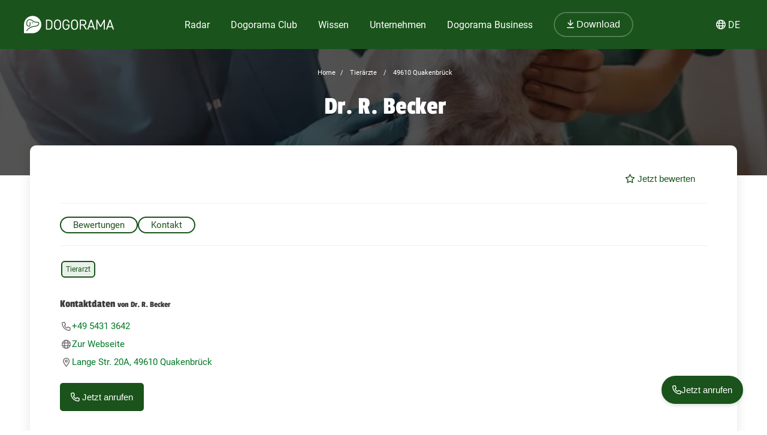

--- FILE ---
content_type: text/html; charset=utf-8
request_url: https://dogorama.app/de-de/tieraerzte/49610_Quakenbr%C3%BCck/Dr_R_Becker-oUGNFywoCbnHQxBGFD3J/
body_size: 123351
content:




<!doctype html>
<html lang="de-de">
	<head>
		<script src="https://cdn.jsdelivr.net/npm/jquery@3.6.0/dist/jquery.min.js" defer></script>
<script async src="https://kit.fontawesome.com/01dfeabcbd.js" crossorigin="anonymous"></script>

<script>
function defer(method) {
    if (window.jQuery) {
        method();
    } else {
        setTimeout(function() { defer(method) }, 50);
    }
}
</script>



<link rel="icon" href="/img/favicon.png" type="image/x-icon">
<meta name="viewport" content="width=device-width, initial-scale=1.0">
<meta name="theme-color" content="#1a531b">
<link rel="stylesheet" href="/assets/styles/main.css">

<meta property="article:publisher" content="https://www.facebook.com/dogoramaapp/" />
<meta property="article:author" content="https://www.facebook.com/dogoramaapp" />
<meta property="fb:app_id" content="335713447060028" />
<meta name="twitter:card" content="summary_large_image" />
<meta name="twitter:creator" content="@DogoramaApp" />
<meta name="twitter:site" content="@DogoramaApp" />

<!-- Custom page type specific Metas -->

    

    
    
   
    
        
            <title>Dr. R. Becker – Tierärzte in 49610 Quakenbrück – Dogorama App</title>
            <meta property="og:title" content="Dr. R. Becker – Tierärzte in 49610 Quakenbrück – Dogorama App">
            <meta property="twitter:title" content="Dr. R. Becker – Tierärzte in 49610 Quakenbrück – Dogorama App">
            
            <link rel="canonical" href="https://dogorama.app/de-de/tieraerzte/49610_Quakenbr%C3%BCck/Dr_R_Becker-oUGNFywoCbnHQxBGFD3J/"/>
        
    
    <meta name="robots" content="max-image-preview:large">
    
    
        <meta name="robots" content="index, follow">
    

    
        <meta name="description" content="Lass dir  Rezensionen, ☎ Telefonnummer, Adresse und ⌚ Öffnungszeiten von Dr. R. Becker anzeigen und erfahre, welche weiteren Tierärzte es in der Nähe gibt.">
        <meta name="og:description" content="Lass dir  Rezensionen, ☎ Telefonnummer, Adresse und ⌚ Öffnungszeiten von Dr. R. Becker anzeigen und erfahre, welche weiteren Tierärzte es in der Nähe gibt.">
        <meta name="twitter:description" content="Lass dir  Rezensionen, ☎ Telefonnummer, Adresse und ⌚ Öffnungszeiten von Dr. R. Becker anzeigen und erfahre, welche weiteren Tierärzte es in der Nähe gibt.">
    

    
        <meta property="og:image" content="https://dogorama.app/img/professions/professions_vet_top.jpg">
        <meta property="twitter:image" content="https://dogorama.app/img/professions/professions_vet_top.jpg">
    

    
        
            <meta property="og:url" content="https://dogorama.app/de-de/tieraerzte/49610_Quakenbr%C3%BCck/Dr_R_Becker-oUGNFywoCbnHQxBGFD3J/">
        
    
    
    <meta property="og:locale" content="de_DE">
    <meta property="og:type" content="article" />
    <meta property="og:site_name" content="Dogorama App" />

    
        <meta name="ICBM" content="52.6750419, 7.955255">
        <meta name="geo.position" content="52.6750419, 7.955255">
        <meta name="geo.placename" content="Quakenbrück, DE">	
    	

<style>
	.cookie-wrapper {
		background: rgba(0,0,0,.6);
		display: flex;
		align-items: center;
   		justify-content: center;
		left: 0;
		position: fixed;
		height: 100%;
		top: 0;
		width: 100%;
		z-index: 999999;
	}
	.cookie-border {
		border-radius: 25px;
		box-shadow: 0 4px 8px rgba(0,0,0,.2);
		background: #017926;
	}
	.cookie-box {
		color: #fff;
		font-size: 14px;
		max-width: 375px;
		width: auto;
		z-index: 1000000;
		margin: 0;
    	padding: 15px;
		display: flex;
		flex-direction: column;
		align-items: center;
		text-align: center;
	}
	.cookie-box:before {
		background-image: url(/img/cookie_banner_dog_top.webp);
		margin-top: -97px;
		text-align: center;
		margin-bottom: 10px;
		display: inline-block;
		background-size: 150px 130px;
		width: 150px;
		height: 130px;
		content: ' ';
	}
	.cookie-box.hidden {
		display:none;
	}
	.cookie-box.cookie-preference {
		max-width: 960px;
	}
	.cookie-box.cookie-preference .container {
		overflow-y: auto;
	}
	.fc-consent-root .fc-faq-header .fc-faq-label {
		color: #3B3B3B;
	}
	.fc-consent-root a {
		color: #1a531b !important;
		text-decoration: underline !important;
	}
	.fc-consent-root .fc-dialog .fc-footer p {
		line-height: 21px !important;
	}
	.fc-button-label {
		background-color: #1a531b;
	}
	@media (min-width: 768px) {
		.cookie-box.cookie-preference {
			max-width: 720px;
		}
	}
	@media (min-width: 576px) {
		.cookie-box.cookie-preference {
			max-width: 540px;
		}
	}
	.cookie-box.cookie-preference .container .cookie-detail-preferences {
		display: flex;
		flex-direction: column;
		align-items: flex-start;
	}
	.cookie-box.cookie-preference .container .cookie-detail-preferences table {
		display: table;
		border-collapse: collapse;
		box-sizing: border-box;
		text-indent: initial;
		border-spacing: 2px;
		border-color: grey;
		text-align: left;
		margin: 10px 0;
	}
	.cookie-box.cookie-preference .container .cookie-detail-preferences table tr {
		border-bottom: 1px solid;
	}
	.cookie-box.cookie-preference .container .cookie-detail-preferences table tr th {
		width: 30%;
	}

	.cookie-headline {
		font-size: 1.625em;
	}
	.btn-accept-all-cookies {
		background: #fff;
    	border-radius: 4px;
    	color: #017926;
		font-family: inherit;
		font-size: 1.25em;
		padding: 0.75em 2em;
		cursor: pointer;
		align-self: stretch;
		margin: 10px 0;
	}
	.btn-accept-selected-cookies {
		background-color: #017926;
		color: #fff;
		font-size: 14px;
		margin: 10px 0 20px 0;
		cursor: pointer;	
	}
	.btn-manage,
	.legal,
	.legal a,
	.btn-back,
	.cookie-box a,
	.cookie-accordion-status-show,
	.cookie-accordion-status-hide {
		color: #aaa;
		cursor: pointer;
		font-size: 11px;
	}
	.checkboxes {
		display: flex;
    	flex-wrap: wrap;
		justify-content: space-around;
	}
	.checkboxes label:nth-child(3) {
		flex-basis: 33%;
	}
	._brlbs-checkbox {
		color: inherit;
		cursor: pointer;
		display: block;
		padding-left: 2em;
		position: relative;
		margin: 6px;
		padding-top: 4px;
	}
	._brlbs-checkbox input {
		position: absolute;
		opacity: 0;
		width: auto;
		z-index: -1;
	}
	._brlbs-checkbox input:disabled~._brlbs-checkbox-indicator {
		background-color: #e6e6e6;
		border-color: #e6e6e6;
	}
	._brlbs-checkbox input:checked:not(:disabled)~._brlbs-checkbox-indicator {
		background-color: #28a745;
		border-color: #28a745;
	}
	
	._brlbs-checkbox ._brlbs-checkbox-indicator {
		background-color: #fff;
		border-color: #a72828;
		border-radius: 4px;

		border-style: solid;
		border-width: 2px;
		padding: 0!important;
		position: absolute;
		left: 0;
		top: 0;
		height: 20px;
		width: 20px;
		transition: 0.25s;
	}
	._brlbs-checkbox input:checked~._brlbs-checkbox-indicator::after {
		opacity: 1;
	}
	._brlbs-checkbox ._brlbs-checkbox-indicator::after {
		content: "";
		border-style: solid;
		border-width: 0 2px 2px 0;
		border-radius: 1px;
		position: absolute;
		left: 5px;
		top: 1px;
		height: 11px;
		width: 6px;
		transform: rotate(45deg);
		opacity: 0;
	}
	.detail-buttons {
		margin: 20px 10px;
		display: flex;
		justify-content: space-between;
		align-content: center;
		align-items: center;
	}
	.detail-buttons .btn-accept-all-cookies {
		margin-right: 10px;
	}
	.cookie-accordion-status-show,
	.cookie-accordion-status-hide {
		align-self: center;
	}
</style>


	
		<!-- Google DSGVO Banner -->
		<script async src="https://pagead2.googlesyndication.com/pagead/js/adsbygoogle.js?client=ca-pub-3015300326157620" crossorigin="anonymous"></script>
	

	<script>	
	window.dataLayer = window.dataLayer || [];
	window.dataLayer.push({
		event: 'SEOCookieOptInGoogleAnalytics',
	});
	</script>

	<script>
		function addTagManager(consent) {
			let gtmScript = document.createElement('script');
			gtmScript.innerHTML = "(function(w,d,s,l,i){w[l]=w[l]||[];w[l].push({'gtm.start':" +
									"new Date().getTime(),event:'gtm.js'});var f=d.getElementsByTagName(s)[0]," +
								"j=d.createElement(s),dl=l!='dataLayer'?'&l='+l:'';j.async=true;j.src=" +
								"'https://www.googletagmanager.com/gtm.js?id='+i+dl;f.parentNode.insertBefore(j,f);" +
								"})(window,document,'script','dataLayer','GTM-5L4F5JK');";
			document.head.appendChild(gtmScript);

			let noScriptTag = document.createElement('noscript');
			noScriptTag.innerHTML = '<iframe src="https://www.googletagmanager.com/ns.html?id=GTM-5L4F5JK"' +
									' height="0" width="0" style="display:none;visibility:hidden"></iframe>';
			document.body.appendChild(noScriptTag);
        }
        
		function deleteCookie(name) {
			document.cookie = name + '=; Max-Age=0; path=/; domain=' + location.host;
        }

        function deleteAnalyticsCookies() {
            var analyticsCookies = ['_ga', '_gid', '_gat', '_gcl_au', 'AMP_TOKEN', '__utma', '__utmt', '__utmb', '__utmc', '__utmz', '__utmv', '__utmx', '__utmxx'];
            analyticsCookies.forEach(function(cookie) {
                deleteCookie(cookie);
            });
        }

		function checkConsent() {
			if (typeof window.__tcfapi === 'function') {
            	window.__tcfapi('addEventListener', 2, function(tcData, success) {
					if (success) {
						if (tcData.eventStatus === 'tcloaded' || tcData.eventStatus === 'useractioncomplete') {
							let hasConsent = tcData.purpose.consents['1']; // '1' steht für das Einwilligungsmerkmal
							if (hasConsent) {
								addTagManager()
							} else {
								deleteAnalyticsCookies();
							}
						}
					}
            	});
			} else {
				deleteAnalyticsCookies();
			}
		}

		// Initiale Überprüfung, wenn die Seite geladen wird
		window.addEventListener('load', function() {
			checkConsent();
		});
	</script>

	<!-- Google Ad Manager -->
	<script async src="https://securepubads.g.doubleclick.net/tag/js/gpt.js"></script>
	<script>
      window.googletag = window.googletag || { cmd: [] };

	  let adIDlist = {
		"Tests-Markenseite-Liste":[250, 360],
		"tests-detail-off-content-left":[160, 600],
		"tests-detail-off-content-right":[160, 600],
		"tests-detail-preisvergleich":[728, 90],
		"tests-detail-post-suggestions":[728, 90],
		"tests-detail-bewertung":[336, 280],
		"tests-detail-mobile-above-preisvergleich":[336, 280],
		"tests-detail-mobile-above-melden":[336, 280],
		"tests-detail-mobile-preisvergleich":[320, 50],
		"tests-detail-mobile-bewertung":[320, 50]
	  }
	  
      googletag.cmd.push(() => {
		let adIDs = Object.keys(adIDlist);
		adIDs.forEach(adID => {
			if ($(`#${adID}`).length) {
				googletag.defineSlot("/22797019667/" + adID, adIDlist[adID], adID).addService(googletag.pubads());
			}
		});
		
		googletag.pubads().collapseEmptyDivs();
    	googletag.enableServices();
      });
    </script>




		<script type="application/ld+json">
	[
		{
			"@context":"https://schema.org",
			"@type":"BreadcrumbList",
			"itemListElement":
			[
				{
					"@type":"ListItem",
					"position":1,
					"name":"Home",
					"item":"https://dogorama.app/de-de/"
				},
				{
					"@type":"ListItem",
					"position":2,
					
						"name":"Tierärzte",
						"item":"https://dogorama.app/de-de/tieraerzte/"
					
				}
				 
				,{
					"@type":"ListItem",
					"position":3,
					"name":"49610 Quakenbrück",
					
						"item":"https://dogorama.app/de-de/tieraerzte/_Quakenbr%C3%BCck/"
						
				}
				
				
				
				
					
						,{
							"@type":"ListItem",
							"position":3,
							"name":"49610_Quakenbr%C3%BCck",
							"item":"https://dogorama.app/de-de/tieraerzte/49610_Quakenbr%C3%BCck/"
						}
						,{
							"@type":"ListItem",
							"position":4,
							"name":"Dr. R. Becker",
							"item":"https://dogorama.app/de-de/tieraerzte/49610_Quakenbr%C3%BCck/Dr_R_Becker-oUGNFywoCbnHQxBGFD3J/"
						}
					
				
			]
		}
		
			,{
				"@context":"https://schema.org",
				"@type":"VeterinaryCare",
				"image":"/img/professions_vet_top.webp",
				"name":"Dr. R. Becker",
				"address":"Lange Str. 20A, 49610 Quakenbrück, DE ",
				"location":
				{
					"@type":"Place",
					"latitude":7.955255,
					"longitude":52.6750419
				},
				"telephone":"+49 5431 3642"
				
			}
				
		
		
		
		
		
	]
</script>

		<style>

			/* banner */
			.heading_container {
				position: relative;
				height: auto;
				min-height: 100px;
				padding-bottom: 50px;
			}
			.header-overlay {
				content: '';
				position: absolute;
				background-color: #0c0c0c;
				opacity: .5;
				transition: background 0.3s,border-radius 0.3s,opacity 0.3s;
				height: 100%;
				width: 100%;
				top: 0;
				left: 0;
			}

			/* for better position of anchor links */ 
			.anchor {
				visibility: hidden;
				height: 0px !important;
				position: absolute;
				margin: -120px;
			}

			#detail_container {
				z-index: 1;
			}
			#detail_heading_container {
				position: relative;
				z-index: 1;
				padding: 20px;
				text-align: center;
			}
			#detail_heading_container #detail_path_navigation a, #detail_heading_container #detail_path_navigation span {
				font-weight: 400;
				color: #fff;
				font-size: 11px;
			}
			#detail_heading_container h1 {
				margin-top: 10px;
				margin-bottom: 20px;
				font-size: 42px;
				line-height: 50px;
				color: #fff;
			}

			#detail_heading_container h1 span {
				font-size: 24px;
			}

			.meta-data{
				width: 100%;
				border-bottom: 1px solid #efefef;
				min-height: 30px;
				display: flex;
				flex-direction: row-reverse;
				justify-content: space-between;
			}

			.meta-data ul {
				margin: 0px;
				padding: 0px;
			}

			.meta-data .opening_status {
				gap: 5px;
			}

			.meta-data .not-meta-mobile {
				display: block;
			}

			.tags {
				list-style: none;
				padding-left: 0px;
				margin-top: 0px;
				display: flex;
				flex-wrap: wrap;
				margin-top: 10px;
				align-content: center;
				align-items: center;
			}

			.tags li {
				display: inline;
				padding: 3px 6px;
				border-radius: 6px;
				border: 2px solid #1a531b;
				background-color: rgba(37,109,39,0.1);
				color: #1a531b;
				font-size: 12px;
				margin: 5px 2px;
				white-space: nowrap;
				max-height: 22px;
			}

			h2 {
				margin-top: 30px;
				margin-bottom: 10px;
			}

			.rating_container {
				display: flex;
			}

			.rating_stars_container {
				margin-right: 10px;
			}

			.profession_detail_rating_text {
  				font-size: 14px;
				line-height: 25px;
			}

			.profession_detail_rating_stars {
				font-size: 21px;
				color: #333;
				padding-right: 10px;
			}

			.categories {
				display: flex;
				gap: 15px;
				align-content: start;
				align-items: start;
				overflow-y: scroll;
				-ms-overflow-style: none;  /* Internet Explorer 10+ */
    			scrollbar-width: none;
				height: 25px;
  				padding: 10px 0px 20px;
				margin-bottom: 10px;
				border-bottom: 1px solid #efefef;
			}

			.categories::-webkit-scrollbar {
				display: none;  /* Safari and Chrome */
			}

			.categories span.active {
				background-color: #1a531b;
				padding: 3px 20px;
				border-radius: 25px;
				color: #fff;
				border: 1px solid #1a531b;
			}

			.categories span:hover {
				background-color: #1a531b;
				color: #fff;
			}

			.categories span {
				background-color: transparent;
				padding: 3px 20px;
				border-radius: 25px;
				color: #1a531b;
				border: 2px solid #1a531b;
				cursor: pointer;
			}

			.profession_detail_description_container {
				/*margin-top: 15px;*/
			}

			#detail_description p {
  				margin-bottom: 20px;
			}

			#show-more-text {
				cursor: pointer;
			}

			.contact-option {
				padding: 10px 15px;
				margin-bottom: 15px;
			}

			/* Angebote */
			#offers {
				padding-left: 0px;
				padding-right: 0px;
			}

			#offers .multi_list_row {
				display: flex;
				gap: 10px;
				flex-wrap: wrap;
  				align-items: stretch;
			}

			#offers .multi_list_row .appointment_container {
				flex-basis: calc(33% - 22px);
  				padding-bottom: 0px;
			}

			/* contact */
			.contact_entry {
				display: flex;
				flex-direction: row;
				gap: 20px;
			}

			.contact_entry i {
				width: 20px;
				text-align: center;
			}

			/* move to main.scss
			.appointment_container.small_appointment_container {
				margin: 0px;
				padding: 10px !important;
			}

			.appointment_container.small_appointment_container a {
				display: flex;
				gap: 15px;
			}

			.appointment_container.small_appointment_container a > div {
				display: flex;
  				flex-direction: column;
				text-align: left;
			}

			.appointment_container.small_appointment_container .appointment_image {
				width: 100%;
				max-width: 100px;
				height: 100px;
				border-radius: 5px;
			}

			.appointment_container.small_appointment_container .appointment_heading {
				word-break: break-word;
  				hyphens: auto;
			}

			/* end */
			
			/* Reviews */
			.review-item {
				margin-bottom: 20px;
				padding: 10px 20px 10px 10px;
				background-color: #fafafa;
				border-radius: 10px;
			}

			.review-image span {
				line-height: 150px;
				text-align: center;
				width: 150px;
				display: block;
				font-size: 32px;
			}

			.review-content {
				width: 100%;
				gap: 20px;
			}

			.review-content .content-text {
				margin-bottom: 10px;
				padding-left: 30px;
				font-size: 14px;
				line-height: 21px;
			}

			.review-content .content-text::before {
				content: '"';
				font-family: "Passion One",sans-serif;
				font-size: 90px;
				line-height: 0px;
				position: absolute;
				margin-top: 32px;
				color: #D2E1D3;
				z-index: 0;
				width: 40px;
				display: inline-block;
				margin-left: -32px;
			}

			.review-content .content-text span {
				z-index: 2;
				position: relative;
			}

			.review-item .rating {
				padding-left: 30px;
				margin-top: -5px;				
				display: flex;
				align-content: center;
				align-items: center;
				justify-content: space-between;
			}

			.review-item .rating i.fa-triangle-exclamation{
				cursor: pointer;
			}

			.reviewer-name {
				font-style: italic;
				font-size: 12px;
				color: #757575;
			}

			.rate_now_button {
				margin-top: 20px;
			}
			
			@media (min-width:1024px)
    		{
				.edit_opening_hours_button
				{
					width: calc(50% - 10px);
					margin-right: 10px;
				}
				.verify_opening_hours_button
				{
					margin-left: 10px;
					width: calc(50% - 10px)
				}
				.rate_now_button
				{
					width: 50%;
					margin-right: 0;
				}

				.profession_detail_content {
					margin-top: 15px;
				}
			}
			@media (min-width:768px) and (max-width:1023px)
    		{
				.edit_opening_hours_button
				{
					width: calc(50% - 10px);
					margin-right: 10px;
				}
				.verify_opening_hours_button
				{
					margin-left: 10px;
					width: calc(50% - 10px)
				}
				.rate_now_button
				{
					width: 50%;
					margin-right: 0;
				}

				#offers .multi_list_row .appointment_container {
					flex-basis: calc(50% - 22px);
				}
			}
			@media (max-width:767px) 
			{

				h2 {
					margin-top: 20px;
				}

				.meta-data {
					flex-direction: row-reverse;
				}

				.meta-data.mobile-center {
					justify-content: center;
				}

				.meta-data .rating_container.mb20{
					margin-bottom: 10px;
				}

				.meta-data .profession_detail_rating_stars {
					font-size: 16px;
				}

				.meta-data .professions .star {
					width: 17px;
  					height: 22px;
				}

				.meta-data .contact_entry {
					margin: 0px;
				}

				.meta-data .opening_status {
					font-size: 12px;
				}

				.meta-data .not-meta-mobile {
					display: none;
				}

				.opening_information_heading_container
				{
					margin-top: 30px;
				}
				.opening_information_button_container
				{
					flex-direction: column;
					margin-bottom: 20px;
					gap: 5px;
				}

				.rate_now_button {
					margin-bottom: 15px;
				}

				.edit_opening_hours_button
				{
					margin-bottom: 0px;
				}
				.verify_opening_hours_button
				{
					margin-top: 10px;
				}

				.categories {
					width: 100%;
					padding-right: 20px;
					padding-top: 3px;
					padding-bottom: 15px;

				}

				#offers .multi_list_row .appointment_container {
  					flex-basis: 100%;
				}

				.contact_entry {
					margin: 15px 0px;
				}

				.contact_entry a, .contact_entry span {
					line-height: 20px;
				}

				button.floating-button {
					width: auto !important;
					padding: 19px 17px;
				}
			}

			body
			{
				background-color: white;
			}
			.content
			{
				color: #3B3B3B;
			}
			
			
			.rate_now_button, .show_route_button
			{
				cursor: pointer;
				width: 100%;
				max-width: 500px;
				display: block;
			}

			.rate_now_button button, .show_route_button button {
				width: 100%;
			}

			.edit_opening_hours_button
			{
				border: 1px solid;
				text-align: center;
				display: block;
				padding: 10px 20px;
				border-color: #017926;
				color: #017926;
				border-radius: 2px;
				line-height: 13px;
				font-weight: 500;
			}
			.verify_opening_hours_button
			{
				border: 1px solid;
				text-align: center;
				display: block;
				padding: 10px 20px;
				border-color: #017926;
				color: #017926;
				border-radius: 2px;
				line-height: 13px;
				font-weight: 500;
			}
			.opening_information_button_container
			{
				font-size: 13px;
				width: 100%;
				display: flex;
				justify-content: space-between;
				box-sizing: border-box;
			}
			.opening_information_heading_container
			{
				display: flex;
				flex-wrap: wrap;
			}
			#opening_hours_title
			{
				margin-bottom: 20px;
			}
			.contact_entry
			{
				color: rgb(110, 110, 110);
				line-height: 2;
			}
			.contact_entry a
			{
				color:#017926
			}
		</style>
	</head>
	<body>
		<style>
    /* Navbar */
	header {
		height: 80px;
		margin-bottom: -1px;
	}
	.nav {
		/*align-self: flex-end;*/
		justify-content: space-between;
		align-items: center;
		width: fit-content;
		height: fit-content;
		height: 100%;
		display: flex;
		padding-right: 20px;
	}
	.nav a, .nav span {
		text-decoration: none;
		color: #ffffff;
	}
	.nav span {
		cursor: pointer;
	}
	.navbar {
		display: flex;
		flex-direction: column;
		justify-content: center;
		background-color: #1a531b;
		color: #ffffff;
		width: calc(100% - 40px);
		margin: 0%;
		padding: 20px;
		position: fixed;
		top:0;
		z-index: 99;
	}

	.nav-item button {
		border-radius: 25px;
		font-size: 18px;
		padding: 10px 30px;
		border: 2px solid rgba(210,225,211,0.3);
		background-color: #1a531b !important;
	}

	.nav-item button:hover {
		border-color: rgba(210,225,211,0.5) !important;
	}

	#navbar_content {
		margin-left: auto;
		margin-right: auto;
		width: 100%;
		justify-content: space-between;
		max-width: 1920px;
		display: flex;
		box-sizing: border-box;
		align-items: center;
	}

	.nav-item {
		font-size: 21px;
		position: relative;
		margin-right: 90px;
	}

	.nav-item:last-child {
		margin-right: 0px;
	}

	.nav-item > a, .nav-item > span {
		padding: 0px 5px 2px 5px;
		transition: all 0.3s ease;
	}

	.nav-item.active > a, .nav-item:hover > a, .nav-item.active > span  {
		background: linear-gradient(0deg, rgba(1, 121, 38, 0) 0%, rgba(210,225,211,0) 16%, rgba(210,225,211,0.3) 16%, rgba(210,225,211,0.3) 41%, rgba(210,225,211,0) 41%);
	}

	.nav-item:hover > a.no-underline {
		background: none !important;
	}

	/* Sub menu */
	.sub-menu {
		background-color: #fff;
		box-shadow: 0px 3px 6px rgba(0,0,0,0.16);
		border-radius: 0px 6px 6px 6px;
		padding: 20px;
		min-width: 150px;
		position: absolute;
		margin-top: -3px;
		display: none;
	}

	.sub-menu .sub-menu-title {
		font-size: 14px;
		padding-top: 5px;
		border-top: 1px solid #cccccc;
		color: #666666;
		width: 100%;
		display: block;
		margin-top: 10px;
	}

	.sub-menu ul {
		margin: 0px;
		padding: 0px 50px 0px 0px;
	}

	.sub-menu ul li {
		list-style: none;
	}

	.sub-menu ul ul li {
		padding-left: 15px;
		list-style: disclosure-closed;
	}

	.sub-menu ul ul li a::marker {
		color: #D2E1D3;
	}

	.sub-menu ul ul li a {
		display: list-item;
	}

	.sub-menu li a {
		color: #017926 !important;
		font-size: 15px;
		padding: 5px 0px;
		display: block;
		white-space: nowrap;
		display: inline-flex;
	}

	.sub-menu ul li.active > a, .sub-menu ul li:hover > a {
		background: linear-gradient(0deg, rgba(1, 121, 38, 0) 0%, rgba(255, 0, 255, 0) 25%, #D2E1D3 25%, #D2E1D3 41%, rgba(1, 121, 38, 0) 41%);
		padding-bottom: 2px;
		margin-bottom: 3px;
	}

	.sub-menu#sub-menu-language {
		right: 0;
		min-width: 50px;
		border-radius: 6px 0px 6px 6px;
	}

	.sub-menu#sub-menu-language ul {
		padding: 0px;
	}

	#language-switcher.nav-item {
		cursor: pointer;
	}

	@media screen and (max-width:1600px) {
		.nav-item {
  			margin-right: 50px;
		}
    }
    

    @media screen and (max-width:1400px) {
		.nav-item {
  			margin-right: 25px;
			font-size: 16px;
		}

		.nav-item button {
			font-size: 16px;
			padding: 10px 20px;
		}
    }

	@media screen and (max-width:1023px) {
		.navbar.mobile-open {
			background-color: #1a531b !important;
		}

		.mobile-open .logobox {
			padding-left: 25px;
		}

		.logobox img {
			width: 120px;
			height: auto;
			margin-top: 5px;
		}

		#burgermenu, #download {
			background-color: transparent;
			border: none;
			padding: 10px 0px;
			font-weight: 400;
			width: auto;
			color: #ffffff !important;
		}
		#download a {
			color: #ffffff;
			font-size: 15px;
		}
		#burgermenu {
			font-size: 20px;
			z-index: 200;
			background-color: #1a531b;
			color: #ffffff !important;
			transition: none;
		}
		#download i {
			margin-right: 10px;
			font-size: 20px;
		}
		.nav {
			display: none;
			position: absolute;
			background-color: #1a531b;
			top: 0;
			left: 0;
			right: 0;
			bottom: 0;
			width: 100%;
			min-height: calc(100vh - 150px);
			padding-bottom: 150px;
			z-index: -1;
			overflow: scroll;
			margin-top: 80px;
		}

		.nav-item {
			margin: 20px 20px 0px 20px;
		}

		.nav-item.active > a, .nav-item:hover > a, .nav-item.active > span, .nav-item:hover > span {
			background: none;
			background-color: #539548;
		}

		.nav-item > a, .nav-item > span {
			background-color: #539548 !important;
			border-radius: 20px;
			padding: 5px 30px;
			display: flex;
			font-size: 21px;
			letter-spacing: 1px;
		}

		.nav-item > a i, .nav-item > span i {
			padding-right: 15px;
			line-height: 28px;
		}

		.sub-menu {
			display: block;
			background-color: transparent;
			padding: 20px 30px;
			min-width: 150px;
			box-shadow: none;
			border-radius: 0px;
			position: relative;
			padding-bottom: 0px;
		}

		.sub-menu .sub-menu-title {
			color: #D2E1D3;
			border-color: #D2E1D3;
		}

		.sub-menu ul {
			padding: 0px;
		}

		.sub-menu li {
			width: 100%;
		}

		.sub-menu li a {
			color: #fff !important;
			font-size: 18px;
			width: 100%;
			align-items: center;
			gap: 10px;
		}

		.sub-menu ul li:hover > a {
			background: none;
		}

		.sub-menu ul li.active > a {
			background: linear-gradient(0deg, rgba(1, 121, 38, 0) 0%, rgba(255, 0, 255, 0) 25%, #539548 25%, #539548 41%, rgba(1, 121, 38, 0) 41%);
			width: auto;
		}

		.sub-menu ul ul li {
			list-style: none;
			padding-left: 0px;
		}

		.fixed-position {
			overflow: hidden;
		}

		#language-switcher-mobile {
			width: auto;
			font-size: 15px;
		}

		.sub-menu#sub-menu-language-mobile {
			position: absolute;
			background-color: #fff;
			top: 75px;
			right: 0px;
			padding: 10px 20px;
			border-radius: 0px 0px 0px 20px;
			box-shadow: 0px 0px 6px rgba(0,0,0,0.24);
			display: none;
		}

		#sub-menu-language-mobile ul li a {
			color: #017926 !important;
			font-size: 15px;
			cursor: pointer;
		}

		#sub-menu-language-mobile ul li.active > a {
			background: linear-gradient(0deg, rgba(1, 121, 38, 0) 0%, rgba(255, 0, 255, 0) 25%, #D2E1D3 25%, #D2E1D3 41%, rgba(1, 121, 38, 0) 41%);
		}
	}

    @media only screen and (max-device-width: 767px) {
        
    }

    @media screen and (max-width:767px) {
		header {
			z-index: 1000;
			position: relative;
			height: 70px;
		}

		header hr.dogorama-green-light {
			border: 1px solid #539548;
		}

		.nav {
			margin-top: 70px;
		}

		.navbar {
			padding: 13px 20px;
		}

		.mobile-buttons {
			display: flex;
			flex-direction: row;
			gap: 10px;
		}

		.mobile-buttons button span {
			display: none;
		}
    }

</style>

<script type="text/javascript">

	window.addEventListener('resize',function(){
		if(window.innerWidth >= 1023){
			document.getElementsByClassName('nav')[0].style.display = 'flex';
		}else{
			document.getElementsByClassName('nav')[0].style.display = 'none';
			document.getElementById("burgermenu").innerHTML = "<i class='fa-solid fa-bars'></i>";
			document.getElementsByClassName('navbar')[0].classList.remove("mobile-open");
			document.getElementsByTagName('body')[0].classList.remove("fixed-position");
		}
	})

	/** Fontawesome async **/
	//<![CDATA[ 
	function loadCSS(e, t, n) { 
		"use strict"; 
		var i = window.document.createElement("link"); 
		var o = t || window.document.getElementsByTagName("script")[0]; 
		i.rel = "stylesheet"; 
		i.href = e; i.media = "only x"; 
		o.parentNode.insertBefore(i, o); 
		setTimeout(function () { 
			i.media = n || "all" }) 
		}
		loadCSS("/assets/styles/fontawesome.justusedicons.min.css"); // use all.min.css from subsetter
	//]]> 

	/* submenu */
	function toggleSubmenu(id, visibility){
		var submenu = document.getElementById('sub-menu-' + id);
		if(visibility == 'show') {
			submenu.style.display = 'flex'
		} else {
			submenu.style.display = 'none'
		}
	}

	function toggleLanguageSwitcherMobile(){
		let languageSwitcher = $('.sub-menu#sub-menu-language-mobile')
		languageSwitcher.toggle()
	}

	function toggleMobilemenu() {
		var navbar = document.getElementsByClassName('navbar')[0];
		var navmenu = document.getElementsByClassName('nav')[0];
		if(navmenu.style.display == 'none' || navmenu.style.display == '' ) {
			navmenu.style.display = 'block';
			document.getElementById("burgermenu").innerHTML = "<i class='fa-solid fa-xmark'></i>";
			navbar.classList.add("mobile-open");
			document.getElementsByTagName('body')[0].classList.add("fixed-position");
		} else {
			navmenu.style.display = 'none';
			document.getElementById("burgermenu").innerHTML = "<i class='fa-solid fa-bars'></i>";
			navbar.classList.remove("mobile-open");
			document.getElementsByTagName('body')[0].classList.remove("fixed-position");
		}
	}

	/* Language switcher, open current page in selected language */
	function changeLanguage(lang) {
		var currentUrl = window.location.href
		// let langString = currentUrl.split('/').slice(4, 5).join('/')
		var newUrl = currentUrl.replace(/\/(de-de|de-at|de-ch|en-gb)\//, lang)
		window.location = newUrl
	}
</script>

<header class="">
	
					<script>loadCSS("https://cdn.jsdelivr.net/npm/featherlight@1.7.14/release/featherlight.min.css")</script>
					<script>loadCSS("https://cdn.jsdelivr.net/npm/featherlight@1.7.14/release/featherlight.gallery.min.css")</script>
					<script src="https://cdn.jsdelivr.net/npm/featherlight@1.7.14/release/featherlight.min.js" type="text/javascript" charset="utf-8" defer></script>
					<script src="https://cdn.jsdelivr.net/npm/featherlight@1.7.14/release/featherlight.gallery.min.js" type="text/javascript" charset="utf-8" defer></script>
				

	<div class="navbar">
		<div id="navbar_content">
			<button class="mobile" id="burgermenu" name="burgermenu" aria-label="burgermenu" onclick="toggleMobilemenu()"><i class="fa-solid fa-bars"></i></button>
			<div class="logobox">
				
					<a href="/de-de/" aria-label="dogorama-logo"><img alt="Dogorama-Logo" width="150" height="30" src="/img/logo/logo_dogorama-white.svg" alt="Dogorama"></a>
				
			</div>
			<div class="nav" role="navigation" aria-label="Main">
				<div class="nav-item " onmouseover="toggleSubmenu('radar', 'show')" onmouseout="toggleSubmenu('radar', 'hide')">
					<a href="/de-de/hunderadar/"><i class="fa-regular fa-radar mobile"></i> Radar</a>
					<div id="sub-menu-radar" class="sub-menu" role="navigation" aria-label="Sub-Navigation Radar">
						<ul>
							<li  ><a href="/de-de/giftkoeder/">Giftköder</a></li>
							<li  ><a href="/de-de/auslaufgebiete/">Auslaufgebiete</a></li>
							<li  ><a href="/de-de/treffen/">Hundetreffen</a></li>
							<li  ><a href="/de-de/suchmeldungen/" >Hund vermisst</a></li>
							<li  ><a href="/de-de/gruppen/" >Gruppen</a></li>
							<li  ><a href="/de-de/wettbewerbe/" >Wettbewerbe</a></li>
							<li  ><a href="/de-de/staedte/" >Deine Stadt mit Hund</a></li>
						</ul>
					</div>
				</div>
				
				<div class="nav-item " onmouseover="toggleSubmenu('club', 'show')" onmouseout="toggleSubmenu('club', 'hide')">
					<a href="/de-de/club/"><i class="fa-regular fa-paw mobile"></i> Dogorama Club</a>
					<div id="sub-menu-club" class="sub-menu" role="navigation" aria-label="Sub-Navigation Dogorama Club">
						<ul>
							<li  ><a href="/de-de/club/">Dogorama Club</a></li>
							<li  ><a href="/de-de/club/akademie/">Dogorama Akademie</a></li>
							<li  ><a href="/de-de/wissenswoche/">Dogorama Wissenswoche</a></li>
							<li ><a href="/de-de/versicherungen/">Dogorama Hunde-Versicherungen</a></li>
						</ul>
					</div>
				</div>
				
				<div class="nav-item " onmouseover="toggleSubmenu('wissen', 'show')" onmouseout="toggleSubmenu('wissen', 'hide')">
					<span><i class="fa-regular fa-graduation-cap mobile"></i> Wissen</span>
					<div id="sub-menu-wissen" class="sub-menu" role="navigation" aria-label="Sub-Navigation Wissen">
						<ul>
							<li  ><a href="/de-de/forum/">Forum</a></li>
							<li  ><a href="/de-de/blog/">Blog</a></li>
							<li  ><a href="/de-de/hundefuehrerschein/">Hundeführerschein</a></li>
							<ul>
								<span class="sub-menu-title">Dogorama Testberichte</span>
								<li  ><a href="/de-de/tests/hundefutter/">Hundefutter Tests</a></li>
								<li><a href="/de-de/tests/hundezubehoer/">Hundezubehör Tests</a></li>
							</ul>
						</ul>
					</div>
				</div>
				<div class="nav-item " onmouseover="toggleSubmenu('unternehmen', 'show')" onmouseout="toggleSubmenu('unternehmen', 'hide')">
					<span><i class="fa-regular fa-shopping-bag mobile"></i> Unternehmen</span>
					<div id="sub-menu-unternehmen" class="sub-menu sub-menu-double" role="navigation" aria-label="Sub-Navigation Unternehmen">
						<ul class="sub-menu-half">
							
								<li  ><a href="/de-de/hundeschulen/" >
									
										Hundeschulen
									
								</a></li>
							
								<li class="active" ><a href="/de-de/tieraerzte/" >
									
										Tierärzte
									
								</a></li>
							
								<li  ><a href="/de-de/hundeshops/" >
									
										Hundeshops
									
								</a></li>
							
								<li  ><a href="/de-de/medizinische-dienstleistungen/" >
									
										Medizinische Dienstleistungen
									
								</a></li>
							
								<li  ><a href="/de-de/ernaehrungsberater/" >
									
										Ernährungsberater
									
								</a></li>
							
								<li  ><a href="/de-de/hundefriseure/" >
									
										Hundefriseure
									
								</a></li>
							
						</ul>
						<ul class="sub-menu-half">
							
								<li  ><a href="/de-de/hundepensionen/" >
									
										Hundepensionen
									
								</a></li>
							
								<li  ><a href="/de-de/gassi-service/" >
									
										Gassi-Services
									
								</a></li>
							
								<li  ><a href="/de-de/tierfotografie/" >
									
										Tierfotografen
									
								</a></li>
							
								<li  ><a href="/de-de/tierheime/" >
									
										Tierheime
									
								</a></li>
							
								<li  ><a href="/de-de/tierbestatter/" >
									
										Tierbestatter
									
								</a></li>
							
								<li  ><a href="/de-de/weitere-unternehmen/" >
									
										Weitere Unternehmen
									
								</a></li>
							
						</ul>
					</div>
				</div>
				<div class="nav-item " onmouseover="toggleSubmenu('business', 'show')" onmouseout="toggleSubmenu('business', 'hide')">
					<a href="/de-de/business/ads/"><i class="fa-regular fa-briefcase mobile"></i> Dogorama Business</a>
					<div id="sub-menu-business" class="sub-menu" role="navigation" aria-label="Sub-Navigation Dogorama Business">
						<ul>
							<li  ><a href="/de-de/business/">Unternehmensprofil</a></li>
							<li  ><a href="/de-de/business/ads/">Dogorama Ads</a></li>
							<hr class="mobile dogorama-green-light" />
							<li class="mobile dogorama-green"><a class="no-underline dogorama-green" href="/download/"><i class="fa-regular fa-arrow-down-to-line"></i> Download</a></li>
						</ul>
					</div>
				</div>
				<div class="nav-item not-mobile">
					
						<a class="no-underline" href="/download/"><button><i class="fa-regular fa-arrow-down-to-line"></i> Download</button></a>
					
				</div>
			</div>

			<!-- sprachwechsler -->
			<div class="nav-item not-mobile" id="language-switcher" onmouseover="toggleSubmenu('language', 'show')" onmouseout="toggleSubmenu('language', 'hide')">
				<div><i class="fa-regular fa-globe"></i> <span>DE</span></div>
				<div id="sub-menu-language" class="sub-menu" role="navigation" aria-label="Sub-Navigation Sprache">
					<ul>
						<li class="active"><a onclick="changeLanguage('/de-de/')">🇩🇪 Deutsch (DE)</a></li>
						<li ><a onclick="changeLanguage('/de-at/')">🇦🇹 Deutsch (AT)</a></li>
						<li ><a onclick="changeLanguage('/de-ch/')">🇨🇭 Deutsch (CH)</a></li>
						
						<li ><a onclick="changeLanguage('/en-gb/')">🇬🇧 English (GB)</a></li>
						
					</ul>
				</div>
			</div>

			<div class="mobile-buttons mobile">
				
					<button id="download"><a href="/download/"><i class="fa-regular fa-arrow-down-to-line"></i> <span>Download</span></a></button>
				
				<button id="language-switcher-mobile" onclick="toggleLanguageSwitcherMobile()"><i class="fa-regular fa-globe"></i> <span>DE</span></button>
				<div id="sub-menu-language-mobile" class="sub-menu" role="navigation" aria-label="Sub-Navigation Sprache">
					<ul>
						<li class="active"><a onclick="changeLanguage('/de-de/')">🇩🇪 Deutsch (DE)</a></li>
						<li ><a onclick="changeLanguage('/de-at/')">🇦🇹 Deutsch (AT)</a></li>
						<li ><a onclick="changeLanguage('/de-ch/')">🇨🇭 Deutsch (CH)</a></li>
						
						<li ><a onclick="changeLanguage('/en-gb/')">🇬🇧 English (GB)</a></li>
						
					</ul>
				</div>
			</div>
		</div>
	</div>
	
</header>

<!--



<style>
    #promo-banner {
        height: 100px;
        background-color: #539548;
        z-index: 100;
        position: relative;
    }

    #promo-banner.auto-height {
        height: auto !important;
    }

    #promo-banner.sticky {
        position: fixed !important;
        width: 100%;
        z-index: 30;
    }

    #promo-banner.sticky.top {
        top: 80px;
    }

    #promo-banner.sticky.bottom {
        bottom: 0px;
    }

    #promo-banner.not-sticky, #promo-banner.sticky.not-sticky {
        position: relative !important;
    }

    #promo-banner img {
        height: calc(100% + 100px);
        margin-bottom: 100px;
        transition: height 0.15s ease;
    }

    #promo-banner.sticky img {
        height: calc(100% - 10px);
        margin-bottom: -10px;
        max-width: 200px;
    }

    #promo-banner #promo-text {
        font-family: "Passion One",sans-serif;
        font-size: 32px;
        text-align: center;
        display: block;
        z-index: 4;
    }

    #promo-banner #promo-text span {
        display: inline;
    }

    #promo-banner #promo-text.small-text {
        font-size: 15px;
        font-family: 'Roboto', sans-serif;
    }

    #promo-banner-content {
        width: 100%;
        max-width: 1900px;
        display: flex;
        flex-direction: row;
        align-content: center;
        align-items: center;
        justify-content: space-evenly;
        height: 100%;
        margin: auto;
    }

    #promo-banner-content button {
        background-color: #F3B04C;
        border-color: #F3B04C;
        text-shadow: 0px 1px 3px rgba(0,0,0,0.3);
        box-shadow: 0px 2px 6px rgba(0,0,0,0.2);
        font-weight: 700;
        z-index: 4;
        margin-left: 20px;
        margin-right: 20px;
    }

    #promo-banner #timer {
        color: #fff;
        font-size: 32px;
    }

    #promo-banner #timer span {
        font-size: 26px;
    }

    footer.footer {
        padding-bottom: 100px;
    }

    #promo-banner .prm-btn {
        color: #222222;
        text-shadow: none;
    }

    @media screen and (max-width:1440px) {
        #promo-banner #promo-text {
            font-size: 28px;
        }
    }

    @media screen and (max-width:1023px) {
        #promo-banner-content {
            padding: 0px 10px;
            width: calc(100% - 20px);
        }

        #promo-banner img {
            height: calc(100% + 20px);
            margin-bottom: 20px;
        }

        #promo-banner #promo-text {
            font-size: 26px;
        }

        #promo-banner-content button {
            display: none;
        }

        #promo-banner-content .text-btn.mobile {
            color: #fff;
            font-size: 14px;
            text-decoration: underline;
        }
    }

    @media screen and (max-width:767px) {

        #promo-banner {
            height: 110px;
        }

        #promo-banner.sticky.top {
            top: 70px;
        }

        #promo-banner #promo-text {
            font-size: 21px;
            line-height: 21px;
            padding-top: 5px;
            margin-bottom: 0px;
        }

        #promo-banner #promo-text span.not-mobile {
            display: none;
        }

        #promo-banner.sticky #promo-banner #promo-text {
            padding-top: 5px;
        }

        #promo-banner-content {
            flex-direction: column;
        }

        #promo-banner #timer {
            margin-top: -5px;
            margin-bottom: -10px;
            font-size: 21px;
            display: flex;
            flex-direction: row;
            padding: 10px 0px;
            align-content: center;
            align-items: baseline;
            gap: 5px;
        }

        #promo-banner #timer .smaller-text {
            font-size: 14px;
        }

        #promo-banner img {
            display: none;
        }
    }
    
</style>

<div id="promo-banner" class="back back-orange sticky bottom auto-height wissenswoche">
    <a href="/de-de/wissenswoche/">
        <div id="promo-banner-content">
            <p id="promo-text" class="invert big-text">🎓 Die Dogorama Wissenswoche</p><p id="timer"></p><button class="prm-btn not-mobile">Jetzt KOSTENLOS anmelden</button> <span class="text-btn mobile">👉 Jetzt KOSTENLOS anmelden</span>
        </div>
    </a>
</div>

<script>

    isFixed = "true"
    withTimer = "true"
    expiredText = "🍿 läuft gerade"

    if(!isFixed == 'true'){
        $('#promo-banner').addClass('not-sticky')

        window.onscroll = function() {myFunction()};
            var header = document.getElementById("promo-banner");
            var sticky = header.offsetTop;
            var sticky2 = sticky - 80;
            
            function myFunction() {
            if (window.pageYOffset > sticky2) {
                header.classList.add("sticky");
            } else {
                header.classList.remove("sticky");
            }
        }
    }

    if(withTimer == 'true'){

        let endTime = "2025-09-15T18:30:00"

        // Set the date we're counting down to
        var countDownDate = new Date(endTime).getTime();

        // Update the count down every 1 second
        var x = setInterval(function() {

        // Get today's date and time
        var now = new Date().getTime();

        // Find the distance between now and the count down date
        var distance = countDownDate - now;

        // Time calculations for days, hours, minutes and seconds
        var days = Math.floor(distance / (1000 * 60 * 60 * 24));
        var hours = Math.floor((distance % (1000 * 60 * 60 * 24)) / (1000 * 60 * 60));
        var minutes = Math.floor((distance % (1000 * 60 * 60)) / (1000 * 60));
        var seconds = Math.floor((distance % (1000 * 60)) / 1000);

        // Display the result in the element with id="demo"
        let timerText = ''
        if(days > 0){
            timerText += days + " <span class='smaller-text'>Tage</span> "
        }
        if(hours > 0){
            timerText += hours + " <span class='smaller-text'>Std.</span> "
        }

        timerText += minutes + " <span class='smaller-text'>Min.</span> "
        timerText += seconds + " <span class='smaller-text'>Sek.</span>"

        document.getElementById("timer").innerHTML = timerText;

        // If the count down is finished, write some text
        if (distance < 0) {
            clearInterval(x);
            document.getElementById("timer").innerHTML = "<span>" + expiredText || "abgelaufen" + "</span>";
        }
        }, 1000);
    }
</script>

-->

		
		
		<div class="content professions vet">
				<div class="heading_container detail_page_heading_container"  style="background-image: linear-gradient(rgba(0, 0, 0, 0.4), rgba(0, 0, 0, 0.4)),url('/img/professions/professions_vet_top.webp ');">
					&nbsp;
					<div id="detail_heading_container">
						<div id="detail_path_navigation">
							<a class="detail_path_navigation_item " href="/de-de/">Home </a><a class="detail_path_navigation_item" href="/de-de/tieraerzte/"> Tierärzte </a>
							
								<a class="detail_path_navigation_item" href="/de-de/tieraerzte/49610_Quakenbr%C3%BCck/"> 49610 Quakenbrück </a>
							
						</div>
						<h1  id="detail_heading" class="heading invert detail_path_navigation_item">
							Dr. R. Becker
						</h1>
					</div>
					<div class="header-overlay"></div>
				</div>
			<div id="detail_container">
				<div class="meta-data mobile-center">
					
					
						<a class="mb20 rating_button">
							<button class="text-btn small-text"><i class="fa-regular fa-star"></i>  Jetzt bewerten</button>
						</a>
					
					
				</div>
				<div class="profession_detail_content">
					<div class="categories">
						
						<a href="#reviews"><span>Bewertungen</span></a>
						<a href="#kontakt"><span>Kontakt</span></a>
						
					</div>

					<div class="profession_detail_description_container">

						

						
							
								<a href="tel:+49 5431 3642"><button class="contact-option small-text floating-button"><i class="fa-regular fa-phone"></i><span class="not-mobile"> Jetzt anrufen</span></button></a>
							
						

						<ul class="tags">
						
							
							<li class="" onclick="window.location.href='/de-de/tieraerzte/'">
								
									Tierarzt
								
							</li>
						
						</ul>

						

						<div id="kontakt" class="anchor"></div>
						<h2 class="profession_detail_contact_heading detail_sub_heading">
							Kontaktdaten <span class="smaller-text">von Dr. R. Becker</span>
						</h2>
						<div class="profession_contact_information_container mb20">
							<ul class="contact_list">
								
								<li class="contact_entry">
									<i class="fa-regular fa-phone" aria-hidden="true"></i>
									<div>
										
												<a href="tel:+49 5431 3642">+49 5431 3642</a>
											
									</div>
								</li>
								
								<li class="contact_entry">
									<i class="fa-regular fa-globe" aria-hidden="true"></i>
									<div>
										
												<a target="_blank" rel="nofollow noreferrer" href="http://tierarzt-quakenbrueck.de">Zur Webseite</a>
											
									</div>
								</li>
								<li class="contact_entry">
									<i class="fa-regular fa-location-dot" aria-hidden="true"></i>
									<a target="_blank" href="https://www.google.com/maps/dir/?api=1&destination=52.6750419,7.955255">
										<span>Lange Str. 20A, 49610 Quakenbrück</span>
									</a>
								</li>
								<li id="opening_status" class="opening_status contact_entry" data-openinghours='' data-addresstype="local"></li>
							</ul>
						</div>

						

    <script>
        function showOpeninghours(){
            let openingHours = $('.opening_information_table_container')
            //change text when opened
            if(openingHours.css('display') == 'none'){
                $('#opening_status > div > span').html('(Öffnungszeiten ausblenden)')
                openingHours.show()
            }else{
                $('#opening_status > div > span').html('(Öffnungszeiten zeigen<i class="fa-regular fa-arrow-right"></i>)')
                openingHours.hide()
            }
        }
    </script>

						
							
								<a href="tel:+49 5431 3642"><button class="prm-btn contact-option small-text"><i class="fa-regular fa-phone"></i><span> Jetzt anrufen</span></button></a>
							
						

					</div>

					<h2 id="mehr" class="profession_detail_contact_heading detail_sub_heading profession_more">Mehr <span class="smaller-text">zu Dr. R. Becker</span></h2>
					<p class="profession_more"><span class="show-more-text"></span></p>

										
						<style>
	.gallery_container
	{
		width: 100%;
		display: flex;
		flex-direction: row;
		flex-wrap: nowrap;
	}
	.gallery_image_container
	{
		padding: 0 3px 0 3px;
		box-sizing: border-box;
	}
	.gallery_image
	{
		width: 100%;
		height: 250px;
		object-fit: cover;
	}
	.gallery_image:hover
	{
		filter: alpha(opacity=50);
		opacity: 0.5;
	}

	.featherlight
	{
		display: flex;
		flex-direction: column-reverse;
		box-sizing: border-box;
		align-items: center;
		justify-content: center;
	}
	.featherlight::before
	{
		content: none;
		height: unset;
	}
	.featherlight .featherlight-content
	{
		background: none;
		display: flex;
		margin:0;
		padding: 0;
		border: 0;
		flex-direction: row;
		align-items: center;
		justify-content: space-between;
		overflow: unset;
		width: 100%;
	}
	.slide_counter
	{
		margin-right: auto;
		font-size: larger;
		color: white;
	}
	.black_background
	{
		background:rgba(0,0,0,.5);
	}
	.toolbar
	{
		position: fixed;
		top: 0px;
		width: 100%;
		padding: 15px;
		height: fit-content;
		font-size: larger;
		color: white;
		display: flex;
		justify-content: end;
		justify-self: flex-start;
		z-index: 1;
	}
	.tool img
	{
		height: 20px;
		width: 20px;
		filter: brightness(80%);
	}
	.tool img:hover
	{
		filter: brightness(100%);
	}
	.tool
	{
		padding-left: 25px;
	}
	.featherlight-close,.featherlight-previous,.featherlight-next
	{
		display:none
	}
	.zoomed_image
	{
		transform: scale(3.25);
	}
	.slide_navigator
	{
		display: flex;
		align-items: center;
		justify-content: center;
	}
	.slide_navigator img
	{
		height: 25px;
		width: auto;
	}
	#groups .post-items {
		display: flex;
		flex-direction: row;
		flex-wrap: wrap;
		align-items: stretch;
	}

	@media(max-width:479px)
	{
		.gallery_image_container
		{
			width: 100%;
		}
	}
	@media(max-width:767px)
	{
		#detail_content {
			margin-top: 0px;
		}
		.gallery_image_container
		{
			width: 100%;
		}

		.gallery_image {
			height: 150px;
		}

		.featherlight-image
		{
			width: 100%;
		}
		.featherlight
		{
			padding: 70px 0 70px 0;
		}
		.slide_navigator
		{
			width: 45px;
			height: 45px;
			background: rgba(0,0,0,.5);
		}
		.next_slide_button
		{
			margin-left: -45px;
		}
		.previous_slide_button
		{
			margin-right: -45px;
			z-index: 1;
		}

		.slick-dotted.slick-slider {
			margin-bottom: 50px;
		}

		.slick-dots {
			bottom: -30px !important;
		}

		.slick-dots li {
			height: 0px;
			margin-left: 0px !important;
  			margin-right: 0px !important;
		}

		.slick-dots li button{
			padding: 0px !important;
		}
	}
	@media (min-width:768px) and (max-width:1023px)
	{
		.gallery_image_container
		{
			width: calc(100% / 2);
		}
		.featherlight-image
		{
			max-width: 95%;
		}
		.featherlight
		{
			padding: 70px;
		}
		.slide_navigator
		{
			max-width: 15%;
		}
	}
	@media(min-width:1024px)
	{
		.gallery_image_container
		{
			width: calc(100% / 2);
		}
		.featherlight-image
		{
			max-width: 95%;
		}
		.featherlight
		{
			padding: 70px;
		}
		.slide_navigator
		{
			width: 15%;
		}
	}
</style>

	
<script>
defer(function()
{
	function zoomIn()
	{
		$('.featherlight-image').addClass('zoomed_image')
		$('#zoomIn').addClass('hidden')
		$('#zoomOut').removeClass('hidden')
		$('.toolbar').addClass('black_background')
	}

	function zoomOut()
	{
		$('.featherlight-image').removeClass('zoomed_image')
		$('#zoomOut').addClass('hidden')
		$('#zoomIn').removeClass('hidden')
		$('.toolbar').removeClass('black_background')
	}

	function enterFullscreen(element) 
	{
		if(element.requestFullscreen) 
		{
			element.requestFullscreen();
		} else if(element.msRequestFullscreen) 
		{      // for IE11 (remove June 15, 2022)
			element.msRequestFullscreen();
		} else if(element.webkitRequestFullscreen) 
		{  // iOS Safari
			element.webkitRequestFullscreen();
		}
	}

	function exitFullscreen() 
	{
		if(document.exitFullscreen) 
		{
			document.exitFullscreen();
		} else if(document.webkitExitFullscreen) 
		{
			document.webkitExitFullscreen();
		}
	}

	$('.gallery_container').featherlightGallery
	({
		filter: "a",
		type:"image",
		previousIcon: '&#10092',
		nextIcon: '&#10093',
		afterContent: function() 
		{
			if($('.slide_counter').length == 1)
			{
				$('.slide_counter').text(`${this.currentNavigation()+1}/${this.slides().length}`)
			}
			else
			{	
				$('.featherlight').append(`<div class="toolbar">
												<div class="slide_counter">
													${this.currentNavigation()+1}/${this.slides().length}
												</div>
												   <div class="tool" id="expand" onclick="enterFullscreen($('.featherlight')[0]);$('#expand').addClass('hidden');$('#compress').removeClass('hidden');">
													<img alt="Vergrößern" src="/img/lightbox_expand.svg">
												</div>
												<div class="tool hidden" id="compress" onclick="exitFullscreen();$('#compress').addClass('hidden');$('#expand').removeClass('hidden');">
													<img alt="Verkleinern" src="/img/lightbox_compress.svg">
												</div>
												<div id="zoomIn" class="tool" onclick="zoomIn()">
													<img alt="Heranzoomen" src="/img/lightbox_zoom_in.svg">
												</div>
												<div id="zoomOut" class="tool hidden" onclick="zoomOut()">
													<img alt="Herauszoomen" src="/img/lightbox_zoom_out.svg">
												</div>
												<div class="tool close_button">
													<img alt="Schliesen" src="/img/lightbox_close.svg">
												</div>
										   </div>`
										 )
				$('<div class="next_slide_button slide_navigator"></div>').insertAfter('.featherlight-image');
				$('<div class="previous_slide_button slide_navigator"></div>').insertBefore('.featherlight-image');
				$('.previous_slide_button').append('<img alt="Vorheriges Bild" src="/img/lightbox_previous.svg">');
				$('.next_slide_button').append('<img alt="Nächstes Bild" src="/img/lightbox_next.svg">');
				$('.close_button').on('click', function(){
					$('.featherlight-close').click();
					if($('.featherlight')[0].fullscreenElement)
					{
						exitFullscreen();
					}
				});
				$('.previous_slide_button').on('click', function(){
					$('.featherlight-previous').click();
				});
				$('.next_slide_button').on('click', function(){
					$('.featherlight-next').click();
				});
			}
									
		}
	});

	try {
		$(".slider").slick({
			// normal options...
			infinite: true,
			arrow: true,
			dots: true,
			// the magic
			responsive: [{
				breakpoint: 1024,
				settings: {
					slidesToShow: 4,
					slidesToScroll: 2,
					infinite: true,
					centerMode: true,
					dots: true
				}
			}, {
				breakpoint: 767,
				settings: {
					slidesToShow: 2,
					slidesToScroll: 1,
					dots: true
				}

			}, {

				breakpoint: 300,
				settings: "unslick" // destroys slick

			}]
		});
	} catch (e) {
		$(".slider").addClass('fallback-slider')
	}
})
</script>
<script type="text/javascript" src="https://cdn.jsdelivr.net/gh/kenwheeler/slick@1.8.1/slick/slick.min.js" defer></script>
					

					<h2 class="profession_detail_rating_heading detail_sub_heading hidden mt20">
						Rezensionen & Bewertungen <span class="smaller-text">zu Dr. R. Becker</span>
					</h2>
					<div id="bewertungen" class="anchor"></div>
					<div id="reviews" class="rating_container mb20">
						<div class="rating_stars_container hidden">
							
							
								<div class="star_container">
									<svg class="star" viewBox="0 0 576 512" title="star">
										<path d="M259.3 17.8L194 150.2 47.9 171.5c-26.2 3.8-36.7 36.1-17.7 54.6l105.7 103-25 145.5c-4.5 26.3 23.2 46 46.4 33.7L288 439.6l130.7 68.7c23.2 12.2 50.9-7.4 46.4-33.7l-25-145.5 105.7-103c19-18.5 8.5-50.8-17.7-54.6L382 150.2 316.7 17.8c-11.7-23.6-45.6-23.9-57.4 0z" />
									</svg>
									<div class="cover" style="width: 100%;"></div>
								</div>
							
								<div class="star_container">
									<svg class="star" viewBox="0 0 576 512" title="star">
										<path d="M259.3 17.8L194 150.2 47.9 171.5c-26.2 3.8-36.7 36.1-17.7 54.6l105.7 103-25 145.5c-4.5 26.3 23.2 46 46.4 33.7L288 439.6l130.7 68.7c23.2 12.2 50.9-7.4 46.4-33.7l-25-145.5 105.7-103c19-18.5 8.5-50.8-17.7-54.6L382 150.2 316.7 17.8c-11.7-23.6-45.6-23.9-57.4 0z" />
									</svg>
									<div class="cover" style="width: 100%;"></div>
								</div>
							
								<div class="star_container">
									<svg class="star" viewBox="0 0 576 512" title="star">
										<path d="M259.3 17.8L194 150.2 47.9 171.5c-26.2 3.8-36.7 36.1-17.7 54.6l105.7 103-25 145.5c-4.5 26.3 23.2 46 46.4 33.7L288 439.6l130.7 68.7c23.2 12.2 50.9-7.4 46.4-33.7l-25-145.5 105.7-103c19-18.5 8.5-50.8-17.7-54.6L382 150.2 316.7 17.8c-11.7-23.6-45.6-23.9-57.4 0z" />
									</svg>
									<div class="cover" style="width: 100%;"></div>
								</div>
							
								<div class="star_container">
									<svg class="star" viewBox="0 0 576 512" title="star">
										<path d="M259.3 17.8L194 150.2 47.9 171.5c-26.2 3.8-36.7 36.1-17.7 54.6l105.7 103-25 145.5c-4.5 26.3 23.2 46 46.4 33.7L288 439.6l130.7 68.7c23.2 12.2 50.9-7.4 46.4-33.7l-25-145.5 105.7-103c19-18.5 8.5-50.8-17.7-54.6L382 150.2 316.7 17.8c-11.7-23.6-45.6-23.9-57.4 0z" />
									</svg>
									<div class="cover" style="width: 100%;"></div>
								</div>
							
								<div class="star_container">
									<svg class="star" viewBox="0 0 576 512" title="star">
										<path d="M259.3 17.8L194 150.2 47.9 171.5c-26.2 3.8-36.7 36.1-17.7 54.6l105.7 103-25 145.5c-4.5 26.3 23.2 46 46.4 33.7L288 439.6l130.7 68.7c23.2 12.2 50.9-7.4 46.4-33.7l-25-145.5 105.7-103c19-18.5 8.5-50.8-17.7-54.6L382 150.2 316.7 17.8c-11.7-23.6-45.6-23.9-57.4 0z" />
									</svg>
									<div class="cover" style="width: 100%;"></div>
								</div>
								
						</div>
						<div class="profession_detail_rating_text hidden">
							(0)
						</div>
					</div>
					<a class="rate_now_button mb20 rating_button">
						<button class="prm-btn small-text"><i class="fa-regular fa-star"></i>  Jetzt bewerten</button>
					</a>

					
				</div>

				
				<div class="opening_information_button_container">
					<a class="edit_opening_hours_button" href="/de-de/inhalt-melden/?ID=oUGNFywoCbnHQxBGFD3J&amp;content-type=business/">Daten ändern oder ergänzen</a>
					<a class="verify_opening_hours_button" href="/de-de/business/?ID=oUGNFywoCbnHQxBGFD3J&amp;veri-name=Dr. R. Becker/">Ihr Geschäft? Daten verifizieren!</a>
				</div>

				<style type="text/css">
    @media (max-width:767px) 
{
    .participate_heading
    {
    }
    .participate_banner_text
    {
        font-size: 14px;
    }
    .participate_banner
    {
        
            background-image: url("/img/professions/professions_vet_participate_banner_mobile.webp");
        
        
        background-size: cover;
        width: 100%;
        padding: 20px;
        background-position: center center;
        margin-bottom: 20px;
    }
    .participate_heading {
        margin-top: 0;
    }
    .participate_banner_text
    {
        max-width: 75%;
        line-height: 18px;
    }
}
@media (min-width:768px) and (max-width:1023px)
{
    .participate_banner_text
    {
        font-size: 17px;
    }
    .participate_banner
    {
        margin: 0;
        margin-bottom: 15px;
        background-size: contain;
        
            background-image: url("/img/professions/professions_vet_participate_banner_tablet.webp");
        
        
    }
}
@media (min-width:1024px)
{
    .participate_banner_text
    {
        font-size: 20px;
    }
    .participate_banner
    {
        margin: 0;
        margin-bottom: 15px;
        background-size: contain;
        background-position: right center;
        
            background-image: url("/img/professions/professions_vet_participate_banner_desktop.webp");
        
        
    }
}
 

@media (min-width:768px) 
{
    .participate_banner {
        background-position: right center;
    }
    .participate_heading
    {

    }
    .participate_banner_text
    {
        max-width: 55%;
    }
}

.participate_banner
{
    border-radius: 10px;
    margin: 20px 0;
    max-width: 100%;
	width: 100%;
    background-repeat: no-repeat;
    background-color: white;
    color: grey;
    display: flex;
    flex-direction: column;
    justify-content: space-evenly;
    padding: 30px;
    box-sizing: border-box;
    -webkit-box-shadow: 0px 0px 10px rgba(0,0,0,0.2); 
    box-shadow: 0px 0px 10px rgba(0,0,0,0.2);
}

.participate_heading
{

}
.participate_store_button
{
    display: block;
    width: 150px;
    max-width: calc(50% - 5px);
    aspect-ratio:calc(150/44);
}
.participate_store_button:nth-of-type(odd)
{
    margin-right: 10px;
}
.participate_store_button img
{
    width: 100%;
    height: 100%;
}
</style>
<div class="participate_banner">

    <h2 class="participate_heading">
        
                    Du willst dabei sein?
                
        </h2>
    <div class="participate_banner_text">
        
                    Lade dir Dogorama <b>kostenlos</b> im App Store oder Play Store herunter und schon kann es losgehen!
                
    </div>
    <div style="padding-top: 10px; display: flex;">
        
            <a class="participate_store_button" target="_blank" href="https://play.google.com/store/apps/details?id=app.dogorama"><img alt="Playstore-Button" src="/img/play_store_button_de.png"/></a>
        
        
            <a class="participate_store_button" target="_blank" href="https://apps.apple.com/de/app/id1458877004"><img alt="Appstore-Button"  src="/img/app_store_button_de.png"/></a>
        
    </div>
</div>
				
				
				<script>
	function getStatusText(type,openingHours,addressType)
	{
		let statusText =""
		let status = ""
		if(type=="vet")
		{
			status = doOpeningHoursIncludeDate(openingHours)
			if(status=="unknown")
			{
				statusText = ""
			}
			else if(status=="by_appointment")
			{
				statusText = "● Heute nach Vereinbarung"
			}
			else if(status==true)
			{
				statusText = "● Jetzt geöffnet"
			}
			else if(status==false)
			{
				statusText = "● Jetzt geschlossen"
			}
		}
		if(type=="professions")
		{
			status = doOpeningHoursIncludeDate(openingHours)
			isOnline = addressType === 'online'
			if(isOnline)
			{
				statusText = "● online geöffnet"
			}
			else if(status=="unknown")
			{
				statusText = ""
			}
			else if(status=="by_appointment")
			{
				statusText = "● geöffnet nach Vereinbarung"
			}
			else if(status==true)
			{
				statusText = "● geöffnet"
			}
			else if(status==false)
			{
				statusText = "● geschlossen"
			}
		}
		return statusText
	}

	function getStatusClass(type,openingHours)
	{
		let statusClass =""
		let status = ""
		if(type=="vet")
		{
			status = doOpeningHoursIncludeDate(openingHours)
			if(status=="unknown")
			{
				statusClass = "status_container"
			}
			else if(status=="by_appointment")
			{
				statusClass = "status_opened"
			}
			else if(status==true)
			{
				statusClass = "status_opened"
			}
			else if(status==false)
			{
				statusClass = "status_container"
			}
		}
		return statusClass
	}

	function getMarker(type,openingHours,isSelected)
	{
		let marker = ""
		let status = ""
		let namesuffix = isSelected ? '_selected': ''

		switch (type)
		{
			case "vet":
			case "professions":
				status = doOpeningHoursIncludeDate(openingHours)
				marker = "/img/professions/professions_vet_map_marker"
				if(status==true)
				{

					marker += "_active"
				}
				break;
			case "appointment":
			case "park":
				marker = "/img/map_marker";
				break;
			case "runaway":
			case "hazard":
				marker = "/img/runaway_map_marker";
			break;
		}
		marker += namesuffix
		return marker + ".png"
	}
</script>

<script type="application/javascript">
	function loadScript( url, callback ) {
		var script = document.createElement( "script" )
		script.type = "text/javascript";
		if(script.readyState) {  // only required for IE <9
			script.onreadystatechange = function() {
			if ( script.readyState === "loaded" || script.readyState === "complete" ) {
				script.onreadystatechange = null;
				callback();
			}
		};
		} else {  //Others
			script.onload = function() {
			callback();
			};
		}

		script.src = url;
		document.getElementsByTagName( "head" )[0].appendChild( script );
	}

    function showMap()
    {
        let placeholder = document.getElementById("map_placeholder");
        let mapcontainer = document.getElementById("map");
        mapcontainer.style.display = "flex";
        placeholder.style.display = "none";

		/* Load MapKit async */
		loadScript('https://cdn.apple-mapkit.com/mk/5.x.x/mapkit.js', function() {
			
			const center = new mapkit.Coordinate(52.6750419, 7.955255);
			const span = new mapkit.CoordinateSpan(0.22398609799999245, 0.37671099999999935);
			const token = "eyJraWQiOiJRVlo3TVdVM1BWIiwidHlwIjoiSldUIiwiYWxnIjoiRVMyNTYifQ.eyJpc3MiOiIzNzk3QjU3S1Q0IiwiaWF0IjoxNzM4NTE3ODEyLCJvcmlnaW4iOiJkb2dvcmFtYS5hcHAiLCJleHAiOjE4MDE2MDkyMDB9.NeFdZNkzZhPHDN9WGJyPmvtUcWf4M5jpew96ByjutC2vaRkF7wyb4-Gfqx_Qgv15KKLCD9m6DsK5guuCuDq1vQ";
			mapkit.init({
			authorizationCallback: done => {
				done(token);
			}
			});

			region = new mapkit.CoordinateRegion(center, span);
			console.log(region);
			let map = new mapkit.Map("map", {
			region: region,
			showsCompass: mapkit.FeatureVisibility.Hidden,
			showsZoomControl: true,
			showsMapTypeControl: true
			});

			let calloutDelegate =
			{
				calloutContentForAnnotation: function(annotation)
				{
					let element = document.createElement("div");
					element.className = "callout_content";
					let titleContainer = element.appendChild(document.createElement("span"));
					titleContainer.textContent = annotation.title;
					titleContainer.className = "callout_title";
					let subTitleContainer = element.appendChild(document.createElement("span"));
					if(annotation.data.date!="")
					{
							let now = new Date()
							let actualTZ = now.getTimezoneOffset()
							let serverTZ = 60
							let tzDifference = actualTZ - serverTZ
							const options = { year: 'numeric', month: 'long', day: 'numeric' };
							let date = new Date(annotation.data.date)
							date.setMinutes(date.getMinutes() + tzDifference)
							subTitleContainer.textContent = annotation.subtitle.replace('%{date}',`${date.toLocaleString('de-de',options)}`);
					}
					else
					{
						subTitleContainer.textContent = annotation.subtitle;
					}
					console.log(annotation.data)
					subTitleContainer.className = "callout_subtitle";
					let statusContainer = element.appendChild(document.createElement("span"));
					statusContainer.textContent = getStatusText(annotation.data.type,annotation.data.statusText,'');
					statusContainer.className = getStatusClass(annotation.data.type,annotation.data.statusText);
					let linkContainer = element.appendChild(document.createElement("span"));
					let link = linkContainer.appendChild(document.createElement("a"));
					link.textContent = annotation.data.annotationLinkText;
					link.href = annotation.data.annotationLink;
					link.className = "callout_link";
					return element;
				}
			};

			let position = new mapkit.Coordinate(0,0);
			let annotationData =
			{
				callout: calloutDelegate,
				title: "",
				subtitle: "",
				url: { 1: "/img/map_marker_active.png"},
				anchorOffset: new DOMPoint(0, -16),
				size:{ width:0,height: 0 },
				data:
				{
					annotationLink: "",
					annotationLinkText: "",
					statusText:"",
					type:""
				}
			};
			let annotation = new mapkit.ImageAnnotation(position, annotationData);
			
					annotationData =
					{
						callout: calloutDelegate,
						title: "Tierärztliche Gemeinschaftspraxis Artland",
						subtitle: "An der Mühle 48A, 49610 Quakenbrück",
						url: { 1: `${getMarker('professions','', false)}`},
						anchorOffset: new DOMPoint(0, -16),
						size: {width:50, height:65},
						data:
						{
							annotationLink: "/de-de/tieraerzte/49610_Quakenbr%C3%BCck/Tieraerztliche_Gemeinschaftspraxis_Artland-CVdatkxPtcT1jX20zB9i/",
							annotationLinkText: "Eintrag ansehen",
							statusText:'',
							type:"professions",
							date:""
						}
					};
					position = new mapkit.Coordinate(52.6867738,7.956864);
					annotation = new mapkit.ImageAnnotation(position, annotationData);
					map.addAnnotation(annotation);
				
					annotationData =
					{
						callout: calloutDelegate,
						title: "Tierarztpraxis Hasetal",
						subtitle: "Auf der Beilage 2, 49632 Essen (Oldenburg)",
						url: { 1: `${getMarker('professions','[[],["0800-1200"],["0800-1200","1400-1800"],["0800-1200"],["0800-1200","1400-1800"],["0800-1200","1400-1800"],["0900-1200"]]', false)}`},
						anchorOffset: new DOMPoint(0, -16),
						size: {width:50, height:65},
						data:
						{
							annotationLink: "/de-de/tieraerzte/49632_Essen_(Oldenburg)/Tierarztpraxis_Hasetal-BYb6yuZAUrGh6l0CnC1M/",
							annotationLinkText: "Eintrag ansehen",
							statusText:'[[],["0800-1200"],["0800-1200","1400-1800"],["0800-1200"],["0800-1200","1400-1800"],["0800-1200","1400-1800"],["0900-1200"]]',
							type:"professions",
							date:""
						}
					};
					position = new mapkit.Coordinate(52.7083924,7.95621);
					annotation = new mapkit.ImageAnnotation(position, annotationData);
					map.addAnnotation(annotation);
				
					annotationData =
					{
						callout: calloutDelegate,
						title: "Dr. Meral Steinberg KleinTierWohl",
						subtitle: "Kötterheide 9, 49456 Bakum",
						url: { 1: `${getMarker('professions','', false)}`},
						anchorOffset: new DOMPoint(0, -16),
						size: {width:50, height:65},
						data:
						{
							annotationLink: "/de-de/tieraerzte/49456_Bakum/Dr_Meral_Steinberg_KleinTierWohl-8PGOi2XVeDPVUcYvX61h/",
							annotationLinkText: "Eintrag ansehen",
							statusText:'',
							type:"professions",
							date:""
						}
					};
					position = new mapkit.Coordinate(52.7275059,8.087713);
					annotation = new mapkit.ImageAnnotation(position, annotationData);
					map.addAnnotation(annotation);
				
					annotationData =
					{
						callout: calloutDelegate,
						title: "Franz Pölking",
						subtitle: "An den Gärten 3, 49413 Dinklage",
						url: { 1: `${getMarker('professions','', false)}`},
						anchorOffset: new DOMPoint(0, -16),
						size: {width:50, height:65},
						data:
						{
							annotationLink: "/de-de/tieraerzte/49413_Dinklage/Franz_Poelking-TBlWNgV8qnn311TKUrMt/",
							annotationLinkText: "Eintrag ansehen",
							statusText:'',
							type:"professions",
							date:""
						}
					};
					position = new mapkit.Coordinate(52.6616094,8.119342);
					annotation = new mapkit.ImageAnnotation(position, annotationData);
					map.addAnnotation(annotation);
				
					annotationData =
					{
						callout: calloutDelegate,
						title: "Patrizia Pannier",
						subtitle: "Daimlerstraße 1, 49413 Dinklage",
						url: { 1: `${getMarker('professions','', false)}`},
						anchorOffset: new DOMPoint(0, -16),
						size: {width:50, height:65},
						data:
						{
							annotationLink: "/de-de/tieraerzte/49413_Dinklage/Patrizia_Pannier-fJT5zjovSBtodO4GRe0n/",
							annotationLinkText: "Eintrag ansehen",
							statusText:'',
							type:"professions",
							date:""
						}
					};
					position = new mapkit.Coordinate(52.6713941,8.130296);
					annotation = new mapkit.ImageAnnotation(position, annotationData);
					map.addAnnotation(annotation);
				
					annotationData =
					{
						callout: calloutDelegate,
						title: "Kleintierpraxis am Burgwald",
						subtitle: "Heinrichstraße, 49413 Dinklage",
						url: { 1: `${getMarker('professions','[[],["0830-1300","1400-1800"],["0830-1300"],["0830-1300","1400-1800"],["0830-1300","1400-1800"],["0830-1300","1400-1800"],[]]', false)}`},
						anchorOffset: new DOMPoint(0, -16),
						size: {width:50, height:65},
						data:
						{
							annotationLink: "/de-de/tieraerzte/49413_Dinklage/Kleintierpraxis_am_Burgwald-YYIkkmI5RKXw8ekLno7T/",
							annotationLinkText: "Eintrag ansehen",
							statusText:'[[],["0830-1300","1400-1800"],["0830-1300"],["0830-1300","1400-1800"],["0830-1300","1400-1800"],["0830-1300","1400-1800"],[]]',
							type:"professions",
							date:""
						}
					};
					position = new mapkit.Coordinate(52.6519856,8.128043);
					annotation = new mapkit.ImageAnnotation(position, annotationData);
					map.addAnnotation(annotation);
				
					annotationData =
					{
						callout: calloutDelegate,
						title: "Dr. Börgel",
						subtitle: "An der Freude 3, 49593 Bersenbrück",
						url: { 1: `${getMarker('professions','', false)}`},
						anchorOffset: new DOMPoint(0, -16),
						size: {width:50, height:65},
						data:
						{
							annotationLink: "/de-de/tieraerzte/49593_Bersenbr%C3%BCck/Dr_Boergel-pFTJsjBXiZybVt0Q2vI6/",
							annotationLinkText: "Eintrag ansehen",
							statusText:'',
							type:"professions",
							date:""
						}
					};
					position = new mapkit.Coordinate(52.5597766,7.947444);
					annotation = new mapkit.ImageAnnotation(position, annotationData);
					map.addAnnotation(annotation);
				
					annotationData =
					{
						callout: calloutDelegate,
						title: "Tierärztliche Gemeinschaftspraxis BSB",
						subtitle: "Lohbecker Straße 9, 49593 Bersenbrück",
						url: { 1: `${getMarker('professions','[[],["0800-1900"],["0800-1900"],["0800-1900"],["0800-1900"],["0800-1900"],["0800-1300"]]', false)}`},
						anchorOffset: new DOMPoint(0, -16),
						size: {width:50, height:65},
						data:
						{
							annotationLink: "/de-de/tieraerzte/49593_Bersenbr%C3%BCck/Tieraerztliche_Gemeinschaftspraxis_BSB-tVtLTKtcNHW8Lt5vlgNG/",
							annotationLinkText: "Eintrag ansehen",
							statusText:'[[],["0800-1900"],["0800-1900"],["0800-1900"],["0800-1900"],["0800-1900"],["0800-1300"]]',
							type:"professions",
							date:""
						}
					};
					position = new mapkit.Coordinate(52.5590953,7.935374);
					annotation = new mapkit.ImageAnnotation(position, annotationData);
					map.addAnnotation(annotation);
				
					annotationData =
					{
						callout: calloutDelegate,
						title: "Dr. H. Jütter &amp; Dr. H. Peters",
						subtitle: "Höfener-Esch-Straße 2, 49626 Berge",
						url: { 1: `${getMarker('professions','', false)}`},
						anchorOffset: new DOMPoint(0, -16),
						size: {width:50, height:65},
						data:
						{
							annotationLink: "/de-de/tieraerzte/49626_Berge/Dr_H_Juetter_Dr_H_Peters-Iw85JeqwtDsCrofRoaMS/",
							annotationLinkText: "Eintrag ansehen",
							statusText:'',
							type:"professions",
							date:""
						}
					};
					position = new mapkit.Coordinate(52.6228085,7.753585);
					annotation = new mapkit.ImageAnnotation(position, annotationData);
					map.addAnnotation(annotation);
				
					annotationData =
					{
						callout: calloutDelegate,
						title: "Dr. R. Becker",
						subtitle: "Lange Str. 20A, 49610 Quakenbrück",
						url: { 1: `${getMarker('professions','', true)}`},
						anchorOffset: new DOMPoint(0, -16),
						size: {width:70, height:91},
						data:
						{
							annotationLink: "/de-de/tieraerzte/49610_Quakenbr%C3%BCck/Dr_R_Becker-oUGNFywoCbnHQxBGFD3J/",
							annotationLinkText: "Eintrag ansehen",
							statusText:'',
							type:"professions",
							date:""
						}
					};
					position = new mapkit.Coordinate(52.6750419,7.955255);
					annotation = new mapkit.ImageAnnotation(position, annotationData);
					map.addAnnotation(annotation);
				
		});
    }
</script>

<div class="appointments_detail_map_container" id="map_placeholder">
    <div class="appointments_detail_map_content">
		<span onclick="showMap()" class="appointment_map_button scale transition">
			Auf der Karte anzeigen
		</span>
    </div>
</div>
<div class="appointments_detail_map_container" style="height: 380px;display: none;" id="map">&nbsp;</div>
				<style>
					.appointments_detail_map_container
					{
						width: 100%;
						margin:0 0 0 0;
					}
				</style>
			</div>

			<div class="multi_list_container">
				<div class="multi_list_content">
					<h2 class="multi_list_heading">
						Weitere Tierärzte in der Nähe 
					</h2>
					<div class="multi_list">
						
						
						
						
						
							
									<div class="multi_list_row">
								
							
							<div onclick="window.location.href='/de-de/tieraerzte/49610_Quakenbr%C3%BCck/Tieraerztliche_Gemeinschaftspraxis_Artland-CVdatkxPtcT1jX20zB9i/'" aria-label="Tierärztliche Gemeinschaftspraxis Artland An der Mühle 48A, 49610 Quakenbrück" class="appointment_container">
								<div class="appointment_content" style="width: 100%;">
									<div style="width: 100%;">
										<a href="/de-de/tieraerzte/49610_Quakenbr%C3%BCck/Tieraerztliche_Gemeinschaftspraxis_Artland-CVdatkxPtcT1jX20zB9i/">
											
												
												<img alt="Tierärzte-Tierärztliche Gemeinschaftspraxis Artland" oncontextmenu="return false" src="/img/professions/professions_vet_placeholder_6.webp" class="appointment_image" loading="lazy"/>
											
										</a>
										
										<h3 class="appointment_heading center">
											<a href="/de-de/tieraerzte/49610_Quakenbr%C3%BCck/Tieraerztliche_Gemeinschaftspraxis_Artland-CVdatkxPtcT1jX20zB9i/">Tierärztliche Gemeinschaftspraxis Artland</a>
										</h3>
										<div class="appointment_location">
											An der Mühle 48A, 49610 Quakenbrück
										</div>
										<div class="profession_open_status" data-openinghours='' data-addresstype="local"></div>
									</div>
									<a href="/de-de/tieraerzte/49610_Quakenbr%C3%BCck/Tieraerztliche_Gemeinschaftspraxis_Artland-CVdatkxPtcT1jX20zB9i/" class="appointment_button">
										Eintrag ansehen
									</a>
								</div>
							</div>
							
						
							
							
							<div onclick="window.location.href='/de-de/tieraerzte/49632_Essen_(Oldenburg)/Tierarztpraxis_Hasetal-BYb6yuZAUrGh6l0CnC1M/'" aria-label="Tierarztpraxis Hasetal Auf der Beilage 2, 49632 Essen (Oldenburg)" class="appointment_container">
								<div class="appointment_content" style="width: 100%;">
									<div style="width: 100%;">
										<a href="/de-de/tieraerzte/49632_Essen_(Oldenburg)/Tierarztpraxis_Hasetal-BYb6yuZAUrGh6l0CnC1M/">
											
												
												<img alt="Tierärzte-Tierarztpraxis Hasetal" oncontextmenu="return false" src="/img/professions/professions_vet_placeholder_3.webp" class="appointment_image" loading="lazy"/>
											
										</a>
										
										<h3 class="appointment_heading center">
											<a href="/de-de/tieraerzte/49632_Essen_(Oldenburg)/Tierarztpraxis_Hasetal-BYb6yuZAUrGh6l0CnC1M/">Tierarztpraxis Hasetal</a>
										</h3>
										<div class="appointment_location">
											Auf der Beilage 2, 49632 Essen (Oldenburg)
										</div>
										<div class="profession_open_status" data-openinghours='[[],["0800-1200"],["0800-1200","1400-1800"],["0800-1200"],["0800-1200","1400-1800"],["0800-1200","1400-1800"],["0900-1200"]]' data-addresstype="local"></div>
									</div>
									<a href="/de-de/tieraerzte/49632_Essen_(Oldenburg)/Tierarztpraxis_Hasetal-BYb6yuZAUrGh6l0CnC1M/" class="appointment_button">
										Eintrag ansehen
									</a>
								</div>
							</div>
							
						
							
							
							<div onclick="window.location.href='/de-de/tieraerzte/49456_Bakum/Dr_Meral_Steinberg_KleinTierWohl-8PGOi2XVeDPVUcYvX61h/'" aria-label="Dr. Meral Steinberg KleinTierWohl Kötterheide 9, 49456 Bakum" class="appointment_container">
								<div class="appointment_content" style="width: 100%;">
									<div style="width: 100%;">
										<a href="/de-de/tieraerzte/49456_Bakum/Dr_Meral_Steinberg_KleinTierWohl-8PGOi2XVeDPVUcYvX61h/">
											
												
												<img alt="Tierärzte-Dr. Meral Steinberg KleinTierWohl" oncontextmenu="return false" src="/img/professions/professions_vet_placeholder_4.webp" class="appointment_image" loading="lazy"/>
											
										</a>
										
										<h3 class="appointment_heading center">
											<a href="/de-de/tieraerzte/49456_Bakum/Dr_Meral_Steinberg_KleinTierWohl-8PGOi2XVeDPVUcYvX61h/">Dr. Meral Steinberg KleinTierWohl</a>
										</h3>
										<div class="appointment_location">
											Kötterheide 9, 49456 Bakum
										</div>
										<div class="profession_open_status" data-openinghours='' data-addresstype="local"></div>
									</div>
									<a href="/de-de/tieraerzte/49456_Bakum/Dr_Meral_Steinberg_KleinTierWohl-8PGOi2XVeDPVUcYvX61h/" class="appointment_button">
										Eintrag ansehen
									</a>
								</div>
							</div>
							
									</div>
								
						
							
									<div class="multi_list_row">
								
							
							<div onclick="window.location.href='/de-de/tieraerzte/49413_Dinklage/Franz_Poelking-TBlWNgV8qnn311TKUrMt/'" aria-label="Franz Pölking An den Gärten 3, 49413 Dinklage" class="appointment_container">
								<div class="appointment_content" style="width: 100%;">
									<div style="width: 100%;">
										<a href="/de-de/tieraerzte/49413_Dinklage/Franz_Poelking-TBlWNgV8qnn311TKUrMt/">
											
												
												<img alt="Tierärzte-Franz Pölking" oncontextmenu="return false" src="/img/professions/professions_vet_placeholder_0.webp" class="appointment_image" loading="lazy"/>
											
										</a>
										
										<h3 class="appointment_heading center">
											<a href="/de-de/tieraerzte/49413_Dinklage/Franz_Poelking-TBlWNgV8qnn311TKUrMt/">Franz Pölking</a>
										</h3>
										<div class="appointment_location">
											An den Gärten 3, 49413 Dinklage
										</div>
										<div class="profession_open_status" data-openinghours='' data-addresstype="local"></div>
									</div>
									<a href="/de-de/tieraerzte/49413_Dinklage/Franz_Poelking-TBlWNgV8qnn311TKUrMt/" class="appointment_button">
										Eintrag ansehen
									</a>
								</div>
							</div>
							
						
							
							
							<div onclick="window.location.href='/de-de/tieraerzte/49413_Dinklage/Patrizia_Pannier-fJT5zjovSBtodO4GRe0n/'" aria-label="Patrizia Pannier Daimlerstraße 1, 49413 Dinklage" class="appointment_container">
								<div class="appointment_content" style="width: 100%;">
									<div style="width: 100%;">
										<a href="/de-de/tieraerzte/49413_Dinklage/Patrizia_Pannier-fJT5zjovSBtodO4GRe0n/">
											
												
												<img alt="Tierärzte-Patrizia Pannier" oncontextmenu="return false" src="/img/professions/professions_vet_placeholder_4.webp" class="appointment_image" loading="lazy"/>
											
										</a>
										
										<h3 class="appointment_heading center">
											<a href="/de-de/tieraerzte/49413_Dinklage/Patrizia_Pannier-fJT5zjovSBtodO4GRe0n/">Patrizia Pannier</a>
										</h3>
										<div class="appointment_location">
											Daimlerstraße 1, 49413 Dinklage
										</div>
										<div class="profession_open_status" data-openinghours='' data-addresstype="local"></div>
									</div>
									<a href="/de-de/tieraerzte/49413_Dinklage/Patrizia_Pannier-fJT5zjovSBtodO4GRe0n/" class="appointment_button">
										Eintrag ansehen
									</a>
								</div>
							</div>
							
						
							
							
							<div onclick="window.location.href='/de-de/tieraerzte/49413_Dinklage/Kleintierpraxis_am_Burgwald-YYIkkmI5RKXw8ekLno7T/'" aria-label="Kleintierpraxis am Burgwald Heinrichstraße, 49413 Dinklage" class="appointment_container">
								<div class="appointment_content" style="width: 100%;">
									<div style="width: 100%;">
										<a href="/de-de/tieraerzte/49413_Dinklage/Kleintierpraxis_am_Burgwald-YYIkkmI5RKXw8ekLno7T/">
											
												<img alt="Tierärzte-Kleintierpraxis am Burgwald-Bild" oncontextmenu="return false" src="https://storage.dogorama-services.com/download/cache/media/image_thumbnail/400/i8WvVX9Q0pMS08Pg4eiiMt83lmG3/33X4qvafVKmo76XO" class="appointment_image" loading="lazy"/>
											
										</a>
										
										<h3 class="appointment_heading center">
											<a href="/de-de/tieraerzte/49413_Dinklage/Kleintierpraxis_am_Burgwald-YYIkkmI5RKXw8ekLno7T/">Kleintierpraxis am Burgwald</a>
										</h3>
										<div class="appointment_location">
											Heinrichstraße, 49413 Dinklage
										</div>
										<div class="profession_open_status" data-openinghours='[[],["0830-1300","1400-1800"],["0830-1300"],["0830-1300","1400-1800"],["0830-1300","1400-1800"],["0830-1300","1400-1800"],[]]' data-addresstype="local"></div>
									</div>
									<a href="/de-de/tieraerzte/49413_Dinklage/Kleintierpraxis_am_Burgwald-YYIkkmI5RKXw8ekLno7T/" class="appointment_button">
										Eintrag ansehen
									</a>
								</div>
							</div>
							
									</div>
								
						
							
									<div class="multi_list_row">
								
							
							<div onclick="window.location.href='/de-de/tieraerzte/49593_Bersenbr%C3%BCck/Dr_Boergel-pFTJsjBXiZybVt0Q2vI6/'" aria-label="Dr. Börgel An der Freude 3, 49593 Bersenbrück" class="appointment_container">
								<div class="appointment_content" style="width: 100%;">
									<div style="width: 100%;">
										<a href="/de-de/tieraerzte/49593_Bersenbr%C3%BCck/Dr_Boergel-pFTJsjBXiZybVt0Q2vI6/">
											
												
												<img alt="Tierärzte-Dr. Börgel" oncontextmenu="return false" src="/img/professions/professions_vet_placeholder_0.webp" class="appointment_image" loading="lazy"/>
											
										</a>
										
										<h3 class="appointment_heading center">
											<a href="/de-de/tieraerzte/49593_Bersenbr%C3%BCck/Dr_Boergel-pFTJsjBXiZybVt0Q2vI6/">Dr. Börgel</a>
										</h3>
										<div class="appointment_location">
											An der Freude 3, 49593 Bersenbrück
										</div>
										<div class="profession_open_status" data-openinghours='' data-addresstype="local"></div>
									</div>
									<a href="/de-de/tieraerzte/49593_Bersenbr%C3%BCck/Dr_Boergel-pFTJsjBXiZybVt0Q2vI6/" class="appointment_button">
										Eintrag ansehen
									</a>
								</div>
							</div>
							
						
							
							
							<div onclick="window.location.href='/de-de/tieraerzte/49593_Bersenbr%C3%BCck/Tieraerztliche_Gemeinschaftspraxis_BSB-tVtLTKtcNHW8Lt5vlgNG/'" aria-label="Tierärztliche Gemeinschaftspraxis BSB Lohbecker Straße 9, 49593 Bersenbrück" class="appointment_container">
								<div class="appointment_content" style="width: 100%;">
									<div style="width: 100%;">
										<a href="/de-de/tieraerzte/49593_Bersenbr%C3%BCck/Tieraerztliche_Gemeinschaftspraxis_BSB-tVtLTKtcNHW8Lt5vlgNG/">
											
												
												<img alt="Tierärzte-Tierärztliche Gemeinschaftspraxis BSB" oncontextmenu="return false" src="/img/professions/professions_vet_placeholder_3.webp" class="appointment_image" loading="lazy"/>
											
										</a>
										
										<h3 class="appointment_heading center">
											<a href="/de-de/tieraerzte/49593_Bersenbr%C3%BCck/Tieraerztliche_Gemeinschaftspraxis_BSB-tVtLTKtcNHW8Lt5vlgNG/">Tierärztliche Gemeinschaftspraxis BSB</a>
										</h3>
										<div class="appointment_location">
											Lohbecker Straße 9, 49593 Bersenbrück
										</div>
										<div class="profession_open_status" data-openinghours='[[],["0800-1900"],["0800-1900"],["0800-1900"],["0800-1900"],["0800-1900"],["0800-1300"]]' data-addresstype="local"></div>
									</div>
									<a href="/de-de/tieraerzte/49593_Bersenbr%C3%BCck/Tieraerztliche_Gemeinschaftspraxis_BSB-tVtLTKtcNHW8Lt5vlgNG/" class="appointment_button">
										Eintrag ansehen
									</a>
								</div>
							</div>
							
						
							
							
							<div onclick="window.location.href='/de-de/tieraerzte/49626_Berge/Dr_H_Juetter_Dr_H_Peters-Iw85JeqwtDsCrofRoaMS/'" aria-label="Dr. H. Jütter &amp; Dr. H. Peters Höfener-Esch-Straße 2, 49626 Berge" class="appointment_container">
								<div class="appointment_content" style="width: 100%;">
									<div style="width: 100%;">
										<a href="/de-de/tieraerzte/49626_Berge/Dr_H_Juetter_Dr_H_Peters-Iw85JeqwtDsCrofRoaMS/">
											
												
												<img alt="Tierärzte-Dr. H. Jütter &amp; Dr. H. Peters" oncontextmenu="return false" src="/img/professions/professions_vet_placeholder_3.webp" class="appointment_image" loading="lazy"/>
											
										</a>
										
										<h3 class="appointment_heading center">
											<a href="/de-de/tieraerzte/49626_Berge/Dr_H_Juetter_Dr_H_Peters-Iw85JeqwtDsCrofRoaMS/">Dr. H. Jütter &amp; Dr. H. Peters</a>
										</h3>
										<div class="appointment_location">
											Höfener-Esch-Straße 2, 49626 Berge
										</div>
										<div class="profession_open_status" data-openinghours='' data-addresstype="local"></div>
									</div>
									<a href="/de-de/tieraerzte/49626_Berge/Dr_H_Juetter_Dr_H_Peters-Iw85JeqwtDsCrofRoaMS/" class="appointment_button">
										Eintrag ansehen
									</a>
								</div>
							</div>
							
									</div>
								
						
						
						<script>
							/**
							 * 
							 * @param {string} serializedOpeningHours
							 * @param {string} locale
							 * @param {string} timezone
							 * @param {Date} date 
							 * @return {boolean | "by_appointment" | "unknown"}
							 */
								function doOpeningHoursIncludeDate(serializedOpeningHours) {
								try {
									let openingHours = deserializeOpeningHours(serializedOpeningHours)
									if (!openingHours) {
										return "unknown"
									}

									let now = (new Date())
									let day = now.getUTCDay()
									let hours = now.getUTCHours() + 1 // always calc to german time
									let time = ("0" + hours).slice(-2) + ("0" + now.getUTCMinutes()).slice(-2)
									let dayPeriods = openingHours[day]
									let possiblyByAppointment = false
									for (let dayPeriod of dayPeriods) {
										if (dayPeriod.byAppointment) {
											possiblyByAppointment = true
										}
										else if (dayPeriod.start <= time && (dayPeriod.end >= time || dayPeriod.end <= dayPeriod.start)) {
											return true
										}
									}
									dayPeriods = openingHours[(day + 6) % 7]
									if (dayPeriods.length > 0) {
										let dayPeriod = dayPeriods[dayPeriods.length - 1]
										if (dayPeriod.end <= dayPeriod.start && dayPeriod.end >= time) {
											return true
										}
									}
									if (possiblyByAppointment) {
										return "by_appointment"
									}
									return false
								}
								catch (error) {}
								return "unknown"
							}
							let els = document.getElementsByClassName("profession_open_status");
							Array.from(els).forEach
							(
								(el) => 
								{			
									status = doOpeningHoursIncludeDate(el.getAttribute("data-openinghours"))
									isOnline = el.getAttribute("data-addresstype") === 'online'
									if(isOnline)
									{
										el.innerHTML = "● online geöffnet"
										el.style = "color: #00d23f"
									}
									else if(status=="unknown")
									{
										el.innerHTML = ""
										el.style = "color: #929292"
									}
									else if(status=="by_appointment")
									{
										el.innerHTML = "● geöffnet nach Vereinbarung"
										el.style = "color: #00d23f"
									}
									else if(status=="true")
									{
										el.innerHTML = "● geöffnet"
										el.style = "color: #00d23f"
									}
									else
									{
										el.innerHTML = "● geschlossen"
										el.style = "color: #929292"
									}
								}
							);
						</script>
					</div>
				</div>
			</div>
		</div>
		
		<script>
	function popupCenter({url, title, w, h})
	{
		// Fixes dual-screen position                             Most browsers      Firefox
		const dualScreenLeft = window.screenLeft !==  undefined ? window.screenLeft : window.screenX;
		const dualScreenTop = window.screenTop !==  undefined   ? window.screenTop  : window.screenY;

		const width = window.innerWidth ? window.innerWidth : document.documentElement.clientWidth ? document.documentElement.clientWidth : screen.width;
		const height = window.innerHeight ? window.innerHeight : document.documentElement.clientHeight ? document.documentElement.clientHeight : screen.height;

		const systemZoom = width / window.screen.availWidth;
		const left = (width - w) / 2 / systemZoom + dualScreenLeft
		const top = (height - h) / 2 / systemZoom + dualScreenTop
		const newWindow = window.open(url, title,
		`
		toolbar=0,location=0,menubar=0,resizable,scrollbars
		width=${w / systemZoom},
		height=${h / systemZoom},
		top=${top},
		left=${left}
		`
		)
		if (window.focus) newWindow.focus();
	}
</script>
<div class="share_container ">
	<div class="share_content">
		
			<!--<p><b>Jetzt Tierärzte teilen:</b></p>-->
			<p><b>Jetzt teilen:</b></p>
		
		<div class="share_button_container">
			
			<a class="facebook_button share_button" href="https://www.facebook.com/sharer.php?u=https%3A%2F%2Fdogorama.app%2Fde-de%2Ftieraerzte%2F49610_Quakenbr%25C3%25BCck%2FDr_R_Becker-oUGNFywoCbnHQxBGFD3J%2F" onclick="popupCenter({url: this.href, title: 'xtf', w: 640, h: 740});return false;">
				<img alt="Facebook-Logo" src="/img/social/facebook_icon.svg" width="100px" height="25px" />
			</a>
			<a class="twitter_button share_button" href="https://twitter.com/intent/tweet?text=%20https://dogorama.app/de-de/tieraerzte/49610_Quakenbr%C3%BCck/Dr_R_Becker-oUGNFywoCbnHQxBGFD3J/" onclick="popupCenter({url: this.href, title: 'xtf', w: 640, h: 480}); return false;">
				<img alt="Twitter-Logo" src="/img/social/twitter_icon.svg" width="100px" height="25px" />
			</a>
			<a class="whatsapp_button share_button" href="https://api.whatsapp.com/send?text=**https://dogorama.app/de-de/tieraerzte/49610_Quakenbr%C3%BCck/Dr_R_Becker-oUGNFywoCbnHQxBGFD3J/" onclick="popupCenter({url: this.href, title: 'xtf', w: 640, h: 480}); return false;">
				<img alt="WhatsApp-Logo" src="/img/social/whatsapp_icon.svg" width="100px" height="25px" />
			</a>
			
				
					<a class="pinterest_button share_button" href="https://www.pinterest.de/pin-builder/?url=https%3A%2F%2Fdogorama.app%2Fde-de%2Ftieraerzte%2F49610_Quakenbr%C3%BCck%2FDr_R_Becker-oUGNFywoCbnHQxBGFD3J%2F&amp;media=https%3A%252F%252Fdogorama.app%252Fimg%252Fprofessions%255Fvet%255Ftop.jpg" onclick="popupCenter({url: this.href, title: 'xtf', w: 1017, h: 660});return false;">
				
					<img alt="Pinterest-Logo" src="/img/social/pinterest_icon.svg" width="100px" height="25px" />
				</a>
			
		</div>
	</div>
</div>

		
    <script>
    function triggerGAEvent(event){
        if(typeof dataLayer !== 'undefined'){
            dataLayer.push({
                'event': 'GAEvent',
                'eventName': event,
            })
        }
	}
    </script> 


<script>
    function openModal(type) {
          document.getElementById(type).style.display = "flex";
    }

    function closeModal(type) { 
        document.getElementById(type).style.display = "none";
    }
</script>   
<style type="text/css">
	.modal 
	{
  		position: fixed;
        text-align: center;
        align-items: center;
        justify-content: center;
		background: rgba(0, 0, 0, 0.8);
  		z-index: 1;
  		left: 0;
  		top: 0;
  		width: 100%;
  		height: 100%;
	}

    .modal_content
    {
        height: fit-content;
        flex-direction: column;
        align-items: center;
        display: flex;
        width: 480px;
        max-width: 100%;
        border-radius: 50px;
        background-color: white;
        font-size: 100%;
    }

    .popup_text_container
    {
        display:flex;
        flex-direction: column;
        align-items:center;
    }
    .popup_text
    {
        width: 80%;color:gray; font-size: 18px;
    }
    .popup_heading
    {
        color:#1A1A1A
    }
    .store_button
    {
        aspect-ratio: calc(190/56);
        max-width: 190px;
        margin: 5px;
    }
    #store_buttons_container
    {
        display: flex;
        justify-content: center;
        flex-wrap: wrap;
        margin: 20px 0 20px 0;
    }
    .popup_image
    {
        margin-top: -80px;
        width:35%;
        min-width: 120px;
    }
    @media (max-width:767px)
    {
        .popup_image
        {
            margin-top: -40px;
        }
        .modal_content
        {
            width: 80%;
        } 
    }
</style>

    <div class="modal" id="rate_modal" style="display: none;" onclick="closeModal('rate_modal');">
        <div class="modal_content">
            <img alt="Hund mit Frisbee" class="popup_image" src="/img/dog_frisbee.webp" loading="lazy"/>
            <div class="popup_text_container">
                <h2 class="popup_heading">
                    Du möchtest eine Bewertung abgeben?
                </h2>
                <div class="popup_text">
                    Lade dir Dogorama <b>kostenlos</b> im App Store oder Play Store herunter und schon kann es losgehen!
                </div>
            </div>
            <div id="store_buttons_container">
                
                    <a target="_blank" href="https://play.google.com/store/apps/details?id=app.dogorama">
                        <img alt="Playstore-Button" class="store_button" src="/img/play_store_button_de.png" loading="lazy"/>
                    </a>
                
                
                    <a target="_blank" href="https://apps.apple.com/de/app/id1458877004">
                        <img alt="Appstore-Button" class="store_button"  src="/img/app_store_button_de.png" loading="lazy"/>
                    </a>
                
            </div>
        </div>
    </div>




		<style>

    /* Download Banner */
    .download-banner {
        border-radius: 70px;
        margin-bottom: 30px;
        margin-top: 0px;
    }

    .download-banner .double-content-large {
        padding-top: 60px;
        padding-left: 80px;
        padding-bottom: 60px;
    }

    .download-banner .double-content-large a img {
        max-width: 350px;
        width: 100%;
        height: auto;
    }

    .download-banner .double-content-small {
        padding: 0px;
        width: 60%;
        display: flex;
        align-items: end;
    }

    .download-banner .double-content-small img {
        padding-bottom: 0px;
        width: 100%;
        height: auto;
    }
    
    .download-element{
        padding: 50px 0;
        display: flex;
        flex-direction: column;
        align-content: center;
        align-items: center;
    }
    .download-text{
        text-align: center;
    }

    /* footer */
    footer {
        background-color: #ffffff;
        /*height: fit-content;*/
        color: #3B3B3B;
        width: 100%;
        margin: 0px;
        padding: 0px;
        border: none;
    }

    footer .content-element {
        display: flex;
        flex-direction: row;
        width: 100%;
        align-content: flex-start;
        align-items: flex-start;
        gap: 15px;
        margin-bottom: 50px;
    }

    .footer-box .dogorama-logo {
        margin: 15px 0px;
    }

    #social-footer {
        display: flex;
        margin-top: 20px;
    }

    .footer-box.footer-box-single .social-icon {
        padding: 7px;
        background-color: #017926;
        border-radius: 50%;
        margin-right: 15px;
        height: 20px;
        width: 20px;
        display: flex;
        align-content: center;
        align-items: center;
        justify-content: center;
    }

    .social-icon img {
        padding-left: 1px;
        padding-top: 1px;
        width: 16px;
    }

    .footer-box-double .footer-box {
        height: calc(100% - 40px);
    }

    .footer-box {
        height: 100%;
    }

    .footer-box.footer-box-single {
        flex-grow: 1;
    }

    .footer-box.footer-box-double {
        flex-grow: 2;
    }

    .footer-box > .footer-box-element {
        display: block;
    }

    .footer-box .footer-box-double-element {
        display: flex;
    }

    .footer-box .footer-box-double-element-item {
        flex-grow: 1;
    }

    .footer-box .footer-box-row-item {
        display: flex;
        flex-direction: row;
        align-items: start;
    }

    .footer-box .footer-box-row-item a {
        margin-right: 20px;
    }

    footer .footer-box span {
        font-family: 'Passion One', sans-serif;
        font-size: 21px;
        font-weight: 400 !important;
        margin: 15px 0px;
        display: block;
    }

    footer a {
        color: #1a531b;
    }

    .footer_badge
    {
        padding: 10px;
        display: block;
        width: fit-content;
    }

    .footer_entry {
        display: block;
        margin-bottom: 10px;
    }

    .footer-bottom-row {
        margin-top: 20px;
        display: flex;
        color: #ffffff;
        flex-direction: row;
        align-content: center;
        align-items: center;
        justify-content: center;
        padding-top: 7px;
        padding-bottom: 7px;
    }

    .footer-bottom-row a {
        color: #ffffff;
        margin-bottom: 0px;
        margin-left: 20px;
        margin-right: 20px;
    }

    .download-banner .not-mobile {
        display: block;
    }

    .download-banner .mobile {
        display: none;
    }

    /* access icon */

    #accessibility-footer {
        display: flex;
        align-content: center;
        align-items: center;
        gap: 20px;
        margin-top: 20px;
    }

    .accessibility-button {
        padding: 5px 10px;
        display: flex;
        align-items: center;
        gap: 10px;
        text-align: center;
        justify-content: center;
        align-content: center;
    }

    .accessibility-button i {
        font-size: 21px;
    }

    #accessibility-footer span {
        font-family: 'Roboto', sans-serif;
        font-size: 14px;
    }

    @media screen and (max-width:1200px) {

        /* download banner */
        .download-banner .double-content-small img, .download-banner .double-content-small img.mobile.small {
            display: none;
        }

        .download-banner .double-content-small img.mobile {
            display: block;
        }

        footer .content-element {
            padding: 0px 20px;
            width: calc( 100% - 40px);
        }

        .footer-box {
            height: auto;
            margin-bottom: 15px;
        }

        .footer-box .footer-box-row-item {
            flex-direction: column;
            
        }

        .download-banner .not-mobile {
            display: none;
        }

        .download-banner .mobile {
            display: block;
        }
    }

    @media screen and (max-width:767px) {

        /* download banner */
        .download-banner {
            padding: 60px 40px 0px;
            width: auto;
            text-align: center;
            margin-bottom: 0px;
        }

        .download-banner.double-view {
            display: block;
            margin-top: 50px;
        }

        .download-banner .double-content-large {
            padding: 0px;
        }

        .double-content-large {
            width: 100%;
        }

        .download-banner img.download-button {
            max-width: 100% !important;
            margin: 0 auto;
        }

        .download-banner .double-content-large a img {
            height: auto;
            width: 80%;
        }

        .download-banner .double-content-small {
            width: 100%;
        }

        .download-banner .double-content-small img.mobile {
            display: none;
        }

        .download-banner .double-content-small img.mobile.small {
            display: block;
        }

        footer {
            padding: 0px;
            width: 100%;
        }

        footer .footer-box span {
            display: flex;
            align-content: center;
            align-items: center;
            gap: 10px;
            justify-content: center;
        }

        footer .content-element {
            flex-direction: column;
            text-align: center;
            gap: 0px;
            padding: 0px;
        }

        .content-element > .footer-box.footer-box-double, .content-element > .footer-box.footer-box-single {
            width: 100%;
        }

        .footer-box .dogorama-logo {
            width: 150px;
            margin-left: auto;
            margin-right: auto;
            margin-bottom: 50px;
        }

        .footer-box.footer-box-single .social-icon {
            margin-left: 10px;
            margin-right: 10px;
        }

        .footer-bottom-row a {
            margin-left: 0px;
            margin-right: 0px;
        }

        .social-icon img {
            width: 25px;
        }

        #social-footer {
            justify-content: center;
        }

        .footer-box .footer-box-row-item {
            margin-top: 15px;
            flex-direction: column;
            text-align: center;
        }

        .footer-box {
            height: auto !important;
        }

        .footer_entry {
            width: 100%;
            text-align: center;
            margin-bottom: 25px;
        }

        .footer-box .footer-box-double-element {
            display: block;
        }

        .footer-box .fa-angle-down {
            cursor: pointer;
            transition: all 0.3s ease;
        }

        .footer-bottom-row {
            flex-direction: column;
            padding-top: 20px;
        }

        .footer-bottom-row a {
            margin-bottom: 15px;
        }

        .footer-box .mobile.small.smartphone-only {
            display: none;
        }

        .accessibility-button {
            max-width: 300px;
            margin: auto;
        }
    }

    @media only screen and (max-device-width: 767px) {
        .footer-box .footer-box-element {
            margin-top: 25px;
            display: none;
        }

        .footer-box .mobile.small.smartphone-only {
            display: block !important;
        }

        footer .footer-box span {
            padding-left: 20px;
        }
    }

</style>

<script type="application/javascript">
    function toggleFooterLinks(footerElement, id){
        if( /Android|webOS|iPhone|iPad|iPod|BlackBerry|IEMobile|Opera Mini/i.test(navigator.userAgent) ) {

            const contentElement = document.getElementById(id + '-footer');
            const arrowElement = footerElement.querySelector('i');
            
            const visibility = window.getComputedStyle(contentElement, null).display;
            if(visibility == 'none') {
                contentElement.style.display = "block";
                rotateElement(arrowElement, '180')
            } else {
                contentElement.style.display = "none";
                rotateElement(arrowElement, '0')
            }
        }
    }

    function rotateElement(element, deg) {
        element.style.webkitTransform = 'rotate('+deg+'deg)'; 
        element.style.mozTransform    = 'rotate('+deg+'deg)'; 
        element.style.msTransform     = 'rotate('+deg+'deg)'; 
        element.style.oTransform      = 'rotate('+deg+'deg)'; 
        element.style.transform       = 'rotate('+deg+'deg)'; 
    }
</script>

<div class="container">
    <div class="background-element"> 
        
    </div>
</div>

<footer class="footer " aria-label="Footer">

    <div class="content-element mb6 mt60">
        <div class="block-view double-view back back-light download-banner ">
            <span class="double-content-large">
                <h2 class="dogorama-green-dark">Dogorama jetzt kostenlos herunterladen</h2>
                <p>Schon mehr als <strong><span id="dogorama-user-count"></span> Mitglieder</strong> verabreden sich zu Hundetreffen, lernen sich kennen und bieten ihrem Hund mehr Spaß mit Dogorama.</p>
                <p class="not-mobile">Finde Hundefreunde, Hundewiesen, Tierärzte, Giftköder-Meldungen und vieles mehr in deiner Nähe!</p>
                <div class="block-view mt10">
                    <a href="https://dogorama.app/download/">
                        <img src="/img/App-Store-Download-Buttons_de.png" width="350" height="55" alt="Download Button" class="download-button mt20" loading="lazy" />
                    </a>
                </div>
            </span>
            <span class="double-content-small">
                <img src="/img/footer/Download-Banner-App.webp" width="660" height="516" alt="Dogorama Download" loading="lazy" />
                <img src="/img/footer/Download-Banner-App-mobile.webp" width="527" height="716" alt="Dogorama Download" loading="lazy" class="mobile" />
                <!--<img src="/img/footer/Download-Banner-App-mobile-small.webp" width="555" height="390" alt="Dogorama Download" loading="lazy" class="not-mobile small" />-->
            </span>
        </div>
    </div>

    <div class="content-element">
        <div class="footer-box footer-box-double">
            <div class="dogorama-logo">
                <a href="/"><img alt="Dogorama-Logo" width="150" height="30" src="/img/logo/header_logo.png" alt="Dogorama" loading="lazy"></a>
            </div>
            <div id="social-footer" class="footer-box footer-box-single">
                <a class="social-icon" href="https://www.instagram.com/dogorama.app/" target="_blank"><img src="/img/social/instagram_icon.svg" alt="Instagram-Logo" width="16" height="16" loading="lazy" /></a>
                <a class="social-icon" href="https://www.facebook.com/dogoramaapp/" target="_blank"><img src="/img/social/facebook_icon.svg" alt="Facebook-Logo" width="16" height="16" loading="lazy" /></a>
                <!--<a class="social-icon" href="https://twitter.com/DogoramaApp/" target="_blank"><img src="/img/social/twitter_icon.svg" alt="Twitter-Logo" width="16" height="16" loading="lazy" style="padding-top: 2px;" /></a>-->
                <a class="social-icon" href="/de-de/mitglieder/Dogorama-mnFoxcnpJOhUtrRHU5IcVVIWTEE3/" target="_blank"><i class="fa-kit fa-logo-min invert" style="font-size: 16px;" title="Dogorama-Logo link profile"></i></a>
            </div>
            <div id="accessibility-footer" class="footer-box footer-box-single">
                <button class="accessibility-button sec-btn" aria-label="Barrierefreie Ansicht">
                    <i class="fa-solid fa-person dogorama-green-dark"></i> Barrierefreie Ansicht
                </button>
            </div>
        </div>
        <div class="footer-box footer-box-single">
            <span onclick="toggleFooterLinks(this, 'radar')">Radar <div class="mobile small smartphone-only"><i class="fa-solid fa-angle-down dogorama-green" style="font-size:20px; line-height: 1.5;"></i></div></span>
            <div id="radar-footer" class="footer-box-element">
                <a class="footer_entry smaller-text" href="/de-de/giftkoeder/" >Giftköder</a>
                <a class="footer_entry smaller-text" href="/de-de/suchmeldungen/" >Entlaufene Hunde</a>
                <a class="footer_entry smaller-text" href="/de-de/treffen/" >Hundetreffen</a>
                <a class="footer_entry smaller-text" href="/de-de/auslaufgebiete/" >Auslaufgebiete</a>
            </div>
        </div>
        <div class="footer-box footer-box-single">
            <span onclick="toggleFooterLinks(this, 'wissen')">Wissen <div class="mobile small smartphone-only"><i class="fa-solid fa-angle-down dogorama-green" style="font-size:20px; line-height: 1.5;"></i></div></span>
            <div  id="wissen-footer" class="footer-box-element">
                <a class="footer_entry smaller-text" href="/de-de/forum/" >Forum</a>
                <a class="footer_entry smaller-text" href="/de-de/hundefuehrerschein/" >Hundeführerschein</a>
                <a class="footer_entry smaller-text" href="/de-de/hunderassen/" >Hunderassen</a>
                <a class="footer_entry smaller-text" href="/de-de/blog/" >Blog</a>
                
            </div>
        </div>
        <div class="footer-box footer-box-single">
            <span onclick="toggleFooterLinks(this, 'services')">Services <div class="mobile small smartphone-only"><i class="fa-solid fa-angle-down dogorama-green" style="font-size:20px; line-height: 1.5;"></i></div></span>
            <div  id="services-footer" class="footer-box-element">
                <a class="footer_entry smaller-text" href="/de-de/club/" >Dogorama Club</a>
                <a class="footer_entry smaller-text" href="/de-de/business/" >Dogorama Business</a>
                <a class="footer_entry smaller-text" href="/de-de/business/ads" >Dogorama Ads</a>
                <a class="footer_entry smaller-text" href="/de-de/versicherungen/ads" >Dogorama Versicherungen</a>
                
            </div>
        </div>
        <div class="footer-box footer-box-single">
            <span onclick="toggleFooterLinks(this, 'dogorama')">Dogorama <div class="mobile small smartphone-only"><i class="fa-solid fa-angle-down dogorama-green" style="font-size:20px; line-height: 1.5;"></i></div></span>
            <div  id="dogorama-footer" class="footer-box-element">
                <a class="footer_entry smaller-text" href="/de-de/hilfe/" >Hilfe</a>
                <a class="footer_entry smaller-text" href="/de-de/support/" >Support</a>
                <a class="footer_entry smaller-text" href="/de-de/presse/" >Presse</a>
                <a class="footer_entry smaller-text" href="/de-de/jobs/" >Jobs</a>
            </div>
        </div>
    </div>
    <div class="footer-bottom-row back back-dark">
        
        <a class="footer_entry smallest-text" href="/de-de/impressum/" >Impressum</a>
        <a class="footer_entry smallest-text" href="/de-de/nutzungsbedingungen/" >Nutzungsbedingungen</a>
        <a class="footer_entry smallest-text" href="/de-de/datenschutzerklaerung/" >Datenschutzerklärung</a>
        <a class="footer_entry smallest-text" href="/de-de/softwarelizenzen/" >Softwarelizenzen</a>
    </div>
</footer>

<script src="/js/accessibility/sienna.min.js" defer></script>

<script>

    (async function() {
        let locale = 'de-de'
        const approximateUserCount = await fetch("https://functions.dogorama-services.com/getApproximateUserCount")
        approximateUserCount.json().then(data => document.getElementById("dogorama-user-count").innerText = new Intl.NumberFormat(locale).format(data.count))
    })();

    defer(function() {
        let adaWidget = $('.asw-widget')
        adaWidget.hide()

        // check if the user has already clicked on the accessibility button
        if (document.cookie.indexOf('accessibilityWidget=1') !== -1) {
            adaWidget.show()
        } else {
            adaWidget.hide()
        }

        //show widget if user has clicked on the accessibility button
        $('.accessibility-button').click(function() {
            adaWidget.toggle()
            // save cookie to remember the user's choice
            if (adaWidget.is(':visible')) {
                document.cookie = "accessibilityWidget=1; path=/; max-age=31536000"; // 1 year
            } else {
                document.cookie = "accessibilityWidget=0; path=/; max-age=31536000"; // 1 year
            }
        });
    });
</script>
		
    <script>
    function triggerGAEvent(event){
        if(typeof dataLayer !== 'undefined'){
            dataLayer.push({
                'event': 'GAEvent',
                'eventName': event,
            })
        }
	}
    </script> 


<script>
    function openModal(type) {
          document.getElementById(type).style.display = "flex";
    }

    function closeModal(type) { 
        document.getElementById(type).style.display = "none";
    }
</script>   
<style type="text/css">
	.modal 
	{
  		position: fixed;
        text-align: center;
        align-items: center;
        justify-content: center;
		background: rgba(0, 0, 0, 0.8);
  		z-index: 1;
  		left: 0;
  		top: 0;
  		width: 100%;
  		height: 100%;
	}

    .modal_content
    {
        height: fit-content;
        flex-direction: column;
        align-items: center;
        display: flex;
        width: 480px;
        max-width: 100%;
        border-radius: 50px;
        background-color: white;
        font-size: 100%;
    }

    .popup_text_container
    {
        display:flex;
        flex-direction: column;
        align-items:center;
    }
    .popup_text
    {
        width: 80%;color:gray; font-size: 18px;
    }
    .popup_heading
    {
        color:#1A1A1A
    }
    .store_button
    {
        aspect-ratio: calc(190/56);
        max-width: 190px;
        margin: 5px;
    }
    #store_buttons_container
    {
        display: flex;
        justify-content: center;
        flex-wrap: wrap;
        margin: 20px 0 20px 0;
    }
    .popup_image
    {
        margin-top: -80px;
        width:35%;
        min-width: 120px;
    }
    @media (max-width:767px)
    {
        .popup_image
        {
            margin-top: -40px;
        }
        .modal_content
        {
            width: 80%;
        } 
    }
</style>

    <div class="modal" id="rate_modal" style="display: none;" onclick="closeModal('rate_modal');">
        <div class="modal_content">
            <img alt="Hund mit Frisbee" class="popup_image" src="/img/dog_frisbee.webp" loading="lazy"/>
            <div class="popup_text_container">
                <h2 class="popup_heading">
                    Du möchtest eine Bewertung abgeben?
                </h2>
                <div class="popup_text">
                    Lade dir Dogorama <b>kostenlos</b> im App Store oder Play Store herunter und schon kann es losgehen!
                </div>
            </div>
            <div id="store_buttons_container">
                
                    <a target="_blank" href="https://play.google.com/store/apps/details?id=app.dogorama">
                        <img alt="Playstore-Button" class="store_button" src="/img/play_store_button_de.png" loading="lazy"/>
                    </a>
                
                
                    <a target="_blank" href="https://apps.apple.com/de/app/id1458877004">
                        <img alt="Appstore-Button" class="store_button"  src="/img/app_store_button_de.png" loading="lazy"/>
                    </a>
                
            </div>
        </div>
    </div>



	</body>
</html>

<script>
	defer(function()
	{
		let currentURL = window.location.href
		currentURL = currentURL.substring(0, currentURL.lastIndexOf("/"))
		let ratingURL = currentURL + "/rating/"
		$('.rating_button').prop('href', ratingURL)
		$('.rating_button-popup').click(function(){
			openModal('rate_modal')
		})

		$('#show-more-text').hide()
		let description = ''
		if(countWords(description) > 50){
			let descriptionParts = splitTooLongSummary(description)
			$("#detail_description p").html(descriptionParts[0])
			$("#show-more-text").html(descriptionParts[1])
			$(".show-more-text").html(descriptionParts[1])
		}else{
			$("#brand-description p").html(description)
			$('#show-more-text').hide()
			$(".show-more-text").hide()
			$('.profession_more').hide()
		}
		/*
		$('#show_more').click(function(){
			console.log('click')
			showAll()
		})
		*/

		$('.more-offers').hide()
		$('#offers button').click(function(){
			$('.more-offers').show()
			$(this).hide()
		})
	})

	function countWords(text){
		return text.trim().split(/\s+/).length
	}

	function splitTooLongSummary(text){
		// split text into two parts, introPart which ends after the first </p>, second part is the remaining text
		let introPart = ''
		let remainingText = ''
		let splitText = text.split('</p>')
		if(splitText.length > 1){
			introPart = splitText[0] + '</p>'
			remainingText = splitText.slice(1).join('</p>')
		}else{
			// Split the remaining text into words
			var words = text.split(' ')
				// Get the first 50 words
			if(countWords(text) > 50){
				introPart = words.slice(0, 30).join(' ') + '<a href="#mehr"><span id="show_more" style="background-color: transparent; color: #017926; padding: 0px">... Weiter lesen</span></a>'
				remainingText = '... ' + words.slice(30).join(' ')
			}else{
				introPart = remainingText
			}
		}
		// Return the two parts
		return [introPart, remainingText]
	}

	function showAll(){
		$("#detail_description p").append($('#show-more-text').html())
		$('#show-more-text').remove()
		$('#show_more').remove()
	}
</script>

--- FILE ---
content_type: text/html; charset=utf-8
request_url: https://www.google.com/recaptcha/api2/aframe
body_size: 265
content:
<!DOCTYPE HTML><html><head><meta http-equiv="content-type" content="text/html; charset=UTF-8"></head><body><script nonce="tsU7B423PRjctgXp_hjgLw">/** Anti-fraud and anti-abuse applications only. See google.com/recaptcha */ try{var clients={'sodar':'https://pagead2.googlesyndication.com/pagead/sodar?'};window.addEventListener("message",function(a){try{if(a.source===window.parent){var b=JSON.parse(a.data);var c=clients[b['id']];if(c){var d=document.createElement('img');d.src=c+b['params']+'&rc='+(localStorage.getItem("rc::a")?sessionStorage.getItem("rc::b"):"");window.document.body.appendChild(d);sessionStorage.setItem("rc::e",parseInt(sessionStorage.getItem("rc::e")||0)+1);localStorage.setItem("rc::h",'1769792969933');}}}catch(b){}});window.parent.postMessage("_grecaptcha_ready", "*");}catch(b){}</script></body></html>